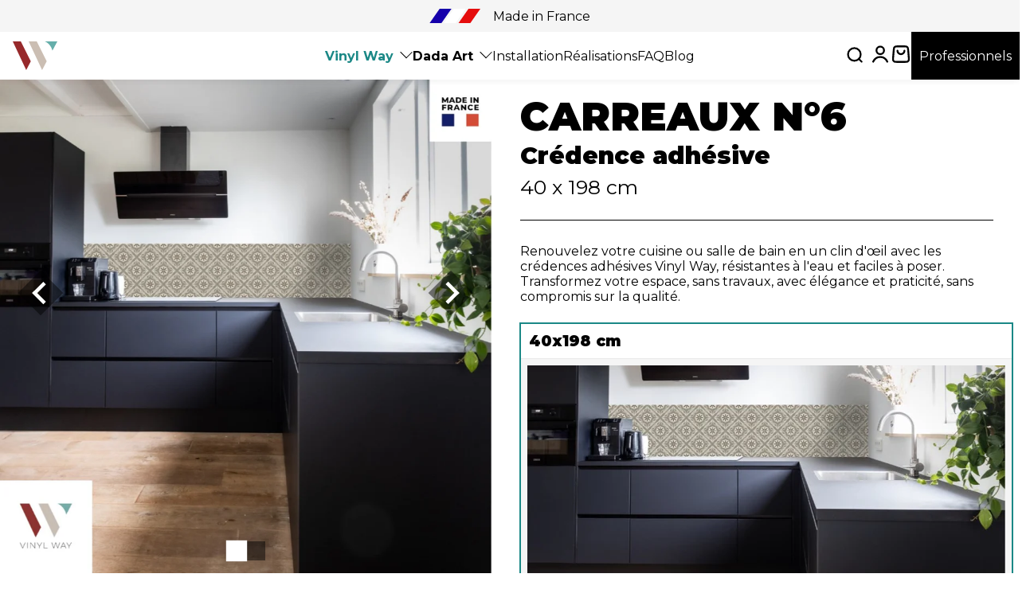

--- FILE ---
content_type: text/html; charset=utf-8
request_url: https://vinyl-way.com/products/marketplace-adhesive-backsplash-carreaux-6
body_size: 47249
content:
<!doctype html>
<html class="no-js" lang="fr">
  <head>
<script type="text/javascript" src="https://edge.personalizer.io/storefront/2.0.0/js/shopify/storefront.min.js?key=6a9x2-uxu1d1hzi1lp1u2g4uj-pcetq&shop=vinyl-wall.myshopify.com"></script>
<script>
window.LimeSpot = window.LimeSpot === undefined ? {} : LimeSpot;
LimeSpot.PageInfo = { Type: "Product", ReferenceIdentifier: "8727421256025"};

LimeSpot.StoreInfo = { Theme: "add PP 01 2025" };


LimeSpot.CartItems = [];
</script>





    <script>
    window.dataLayer = window.dataLayer || [];
</script>
    <!-- Google Tag Manager -->
<script>(function(w,d,s,l,i){w[l]=w[l]||[];w[l].push({'gtm.start':
new Date().getTime(),event:'gtm.js'});var f=d.getElementsByTagName(s)[0],
j=d.createElement(s),dl=l!='dataLayer'?'&l='+l:'';j.async=true;j.src=
'https://www.googletagmanager.com/gtm.js?id='+i+dl;f.parentNode.insertBefore(j,f);
})(window,document,'script','dataLayer','GTM-K89VR8H');</script>
<!-- End Google Tag Manager -->
    <meta charset="utf-8">
    <meta http-equiv="X-UA-Compatible" content="IE=edge">
    <meta name="viewport" content="width=device-width,initial-scale=1">
    <meta name="theme-color" content="">
    <link rel="canonical" href="https://vinyl-way.com/products/marketplace-adhesive-backsplash-carreaux-6">
    <link rel="preconnect" href="https://cdn.shopify.com" crossorigin><link rel="icon" type="image/png" href="//vinyl-way.com/cdn/shop/files/vinyl-way-500-px---logo-sans-texte.png?crop=center&height=32&v=1670326317&width=32"><!-- TrustBox script -->
<script type="text/javascript" src="//widget.trustpilot.com/bootstrap/v5/tp.widget.bootstrap.min.js" async></script>
<!-- End TrustBox script -->


    
    <link rel="preconnect" href="https://fonts.googleapis.com">
    <link rel="preconnect" href="https://fonts.gstatic.com" crossorigin>
    <link href="https://fonts.googleapis.com/css2?family=Montserrat:wght@400;700;900&display=swap" rel="stylesheet">
    <script src="https://cdn.jsdelivr.net/npm/@splidejs/splide@2.4.6/dist/js/splide.min.js"></script>
    <script src="https://ajax.googleapis.com/ajax/libs/jquery/3.6.0/jquery.min.js"></script>

    

    

    

<meta property="og:site_name" content="Vinyl Way">
<meta property="og:url" content="https://vinyl-way.com/products/marketplace-adhesive-backsplash-carreaux-6">
<meta property="og:title" content="Vinyl Way - Crédence adhésive Carreaux n°6">
<meta property="og:type" content="product">
<meta property="og:description" content="Vinyl Way - Crédence adhésive Carreaux n°6, Style Carreaux de couleur Beige . Waterproof et épais. Changez tout en quelques minutes !"><meta property="og:image" content="http://vinyl-way.com/cdn/shop/products/60825-40x198-KITCHEN-credence-mp-1.jpg?v=1709023690">
  <meta property="og:image:secure_url" content="https://vinyl-way.com/cdn/shop/products/60825-40x198-KITCHEN-credence-mp-1.jpg?v=1709023690">
  <meta property="og:image:width" content="1000">
  <meta property="og:image:height" content="1000"><meta property="og:price:amount" content="49,90">
  <meta property="og:price:currency" content="EUR"><meta name="twitter:card" content="summary_large_image">
<meta name="twitter:title" content="Vinyl Way - Crédence adhésive Carreaux n°6">
<meta name="twitter:description" content="Vinyl Way - Crédence adhésive Carreaux n°6, Style Carreaux de couleur Beige . Waterproof et épais. Changez tout en quelques minutes !">


    <script src="//vinyl-way.com/cdn/shop/t/40/assets/global.js?v=178509776822457594951738570483" defer="defer"></script>
    <script>window.performance && window.performance.mark && window.performance.mark('shopify.content_for_header.start');</script><meta name="google-site-verification" content="4uRWVaxOd1BObOELOgyKCq3xxPfajaf6oKhtAcVLQuw">
<meta name="google-site-verification" content="gBCGxDaBqE83CBSJEKBVOCKHLIGxS9f6LayUt3KZJoI">
<meta id="shopify-digital-wallet" name="shopify-digital-wallet" content="/56712200371/digital_wallets/dialog">
<meta name="shopify-checkout-api-token" content="78125be1d782a4832d3169e31082bbea">
<meta id="in-context-paypal-metadata" data-shop-id="56712200371" data-venmo-supported="false" data-environment="production" data-locale="fr_FR" data-paypal-v4="true" data-currency="EUR">
<link rel="alternate" hreflang="x-default" href="https://vinyl-way.com/products/marketplace-adhesive-backsplash-carreaux-6">
<link rel="alternate" hreflang="fr" href="https://vinyl-way.com/products/marketplace-adhesive-backsplash-carreaux-6">
<link rel="alternate" hreflang="it" href="https://vinyl-way.com/it/products/marketplace-adhesive-backsplash-carreaux-6">
<link rel="alternate" hreflang="es" href="https://vinyl-way.com/es/products/marketplace-adhesive-backsplash-carreaux-6">
<link rel="alternate" hreflang="de" href="https://vinyl-way.com/de/products/marketplace-adhesive-backsplash-carreaux-6">
<link rel="alternate" hreflang="fr-CH" href="https://vinyl-way.com/fr-ch/products/marketplace-adhesive-backsplash-carreaux-6">
<link rel="alternate" hreflang="fr-BE" href="https://vinyl-way.com/fr-be/products/marketplace-adhesive-backsplash-carreaux-6">
<link rel="alternate" hreflang="fr-LU" href="https://vinyl-way.com/fr-lu/products/marketplace-adhesive-backsplash-carreaux-6">
<link rel="alternate" hreflang="de-DE" href="https://vinyl-way.com/de-de/products/marketplace-adhesive-backsplash-carreaux-6">
<link rel="alternate" hreflang="it-IT" href="https://vinyl-way.com/it-it/products/marketplace-adhesive-backsplash-carreaux-6">
<link rel="alternate" hreflang="es-ES" href="https://vinyl-way.com/es-es/products/marketplace-adhesive-backsplash-carreaux-6">
<link rel="alternate" type="application/json+oembed" href="https://vinyl-way.com/products/marketplace-adhesive-backsplash-carreaux-6.oembed">
<script async="async" src="/checkouts/internal/preloads.js?locale=fr-FR"></script>
<script id="shopify-features" type="application/json">{"accessToken":"78125be1d782a4832d3169e31082bbea","betas":["rich-media-storefront-analytics"],"domain":"vinyl-way.com","predictiveSearch":true,"shopId":56712200371,"locale":"fr"}</script>
<script>var Shopify = Shopify || {};
Shopify.shop = "vinyl-wall.myshopify.com";
Shopify.locale = "fr";
Shopify.currency = {"active":"EUR","rate":"1.0"};
Shopify.country = "FR";
Shopify.theme = {"name":"add PP 01 2025","id":178614927705,"schema_name":"Dawn","schema_version":"7.0.1","theme_store_id":null,"role":"main"};
Shopify.theme.handle = "null";
Shopify.theme.style = {"id":null,"handle":null};
Shopify.cdnHost = "vinyl-way.com/cdn";
Shopify.routes = Shopify.routes || {};
Shopify.routes.root = "/";</script>
<script type="module">!function(o){(o.Shopify=o.Shopify||{}).modules=!0}(window);</script>
<script>!function(o){function n(){var o=[];function n(){o.push(Array.prototype.slice.apply(arguments))}return n.q=o,n}var t=o.Shopify=o.Shopify||{};t.loadFeatures=n(),t.autoloadFeatures=n()}(window);</script>
<script id="shop-js-analytics" type="application/json">{"pageType":"product"}</script>
<script defer="defer" async type="module" src="//vinyl-way.com/cdn/shopifycloud/shop-js/modules/v2/client.init-shop-cart-sync_DyYWCJny.fr.esm.js"></script>
<script defer="defer" async type="module" src="//vinyl-way.com/cdn/shopifycloud/shop-js/modules/v2/chunk.common_BDBm0ZZC.esm.js"></script>
<script type="module">
  await import("//vinyl-way.com/cdn/shopifycloud/shop-js/modules/v2/client.init-shop-cart-sync_DyYWCJny.fr.esm.js");
await import("//vinyl-way.com/cdn/shopifycloud/shop-js/modules/v2/chunk.common_BDBm0ZZC.esm.js");

  window.Shopify.SignInWithShop?.initShopCartSync?.({"fedCMEnabled":true,"windoidEnabled":true});

</script>
<script>(function() {
  var isLoaded = false;
  function asyncLoad() {
    if (isLoaded) return;
    isLoaded = true;
    var urls = ["\/\/code.tidio.co\/qeodtd9bejopsoy6c1tvju59wsiswa7o.js?shop=vinyl-wall.myshopify.com","https:\/\/seo.apps.avada.io\/avada-seo-installed.js?shop=vinyl-wall.myshopify.com","https:\/\/www.getgobot.com\/app\/connect\/shopify\/js\/-NH-bo0UtYC0BH-ZyaTk\/2ea3c16b779c99b7a54424771bc9dd460d3d782b4b4d6107f58b83fc6f165357?shop=vinyl-wall.myshopify.com","https:\/\/aiodstag.cirkleinc.com\/?shop=vinyl-wall.myshopify.com","https:\/\/plugin.brevo.com\/integrations\/api\/automation\/script?user_connection_id=6399ecc8fc13ee31e41a9a9f\u0026ma-key=434i31m1jglf42m49eo8pp69\u0026shop=vinyl-wall.myshopify.com","https:\/\/plugin.brevo.com\/integrations\/api\/sy\/cart_tracking\/script?ma-key=434i31m1jglf42m49eo8pp69\u0026user_connection_id=6399ecc8fc13ee31e41a9a9f\u0026shop=vinyl-wall.myshopify.com","https:\/\/ecommplugins-scripts.trustpilot.com\/v2.1\/js\/header.min.js?settings=eyJrZXkiOiJNcVhCSTNDdWl4Szg0UFF5IiwicyI6InNrdSJ9\u0026shop=vinyl-wall.myshopify.com","https:\/\/ecommplugins-trustboxsettings.trustpilot.com\/vinyl-wall.myshopify.com.js?settings=1671093563932\u0026shop=vinyl-wall.myshopify.com","https:\/\/edge.personalizer.io\/storefront\/2.0.0\/js\/shopify\/storefront.min.js?key=akzde-pki1mp1ti1ez1xpl2bqv4uae-elr8x\u0026shop=vinyl-wall.myshopify.com","https:\/\/edge.personalizer.io\/storefront\/2.0.0\/js\/shopify\/storefront.min.js?key=6a9x2-uxu1d1hzi1lp1u2g4uj-pcetq\u0026shop=vinyl-wall.myshopify.com"];
    for (var i = 0; i < urls.length; i++) {
      var s = document.createElement('script');
      s.type = 'text/javascript';
      s.async = true;
      s.src = urls[i];
      var x = document.getElementsByTagName('script')[0];
      x.parentNode.insertBefore(s, x);
    }
  };
  if(window.attachEvent) {
    window.attachEvent('onload', asyncLoad);
  } else {
    window.addEventListener('load', asyncLoad, false);
  }
})();</script>
<script id="__st">var __st={"a":56712200371,"offset":3600,"reqid":"69acd73b-ee8b-4f69-8ee2-e9eb75398fd3-1768881456","pageurl":"vinyl-way.com\/products\/marketplace-adhesive-backsplash-carreaux-6","u":"2096661da94f","p":"product","rtyp":"product","rid":8727421256025};</script>
<script>window.ShopifyPaypalV4VisibilityTracking = true;</script>
<script id="captcha-bootstrap">!function(){'use strict';const t='contact',e='account',n='new_comment',o=[[t,t],['blogs',n],['comments',n],[t,'customer']],c=[[e,'customer_login'],[e,'guest_login'],[e,'recover_customer_password'],[e,'create_customer']],r=t=>t.map((([t,e])=>`form[action*='/${t}']:not([data-nocaptcha='true']) input[name='form_type'][value='${e}']`)).join(','),a=t=>()=>t?[...document.querySelectorAll(t)].map((t=>t.form)):[];function s(){const t=[...o],e=r(t);return a(e)}const i='password',u='form_key',d=['recaptcha-v3-token','g-recaptcha-response','h-captcha-response',i],f=()=>{try{return window.sessionStorage}catch{return}},m='__shopify_v',_=t=>t.elements[u];function p(t,e,n=!1){try{const o=window.sessionStorage,c=JSON.parse(o.getItem(e)),{data:r}=function(t){const{data:e,action:n}=t;return t[m]||n?{data:e,action:n}:{data:t,action:n}}(c);for(const[e,n]of Object.entries(r))t.elements[e]&&(t.elements[e].value=n);n&&o.removeItem(e)}catch(o){console.error('form repopulation failed',{error:o})}}const l='form_type',E='cptcha';function T(t){t.dataset[E]=!0}const w=window,h=w.document,L='Shopify',v='ce_forms',y='captcha';let A=!1;((t,e)=>{const n=(g='f06e6c50-85a8-45c8-87d0-21a2b65856fe',I='https://cdn.shopify.com/shopifycloud/storefront-forms-hcaptcha/ce_storefront_forms_captcha_hcaptcha.v1.5.2.iife.js',D={infoText:'Protégé par hCaptcha',privacyText:'Confidentialité',termsText:'Conditions'},(t,e,n)=>{const o=w[L][v],c=o.bindForm;if(c)return c(t,g,e,D).then(n);var r;o.q.push([[t,g,e,D],n]),r=I,A||(h.body.append(Object.assign(h.createElement('script'),{id:'captcha-provider',async:!0,src:r})),A=!0)});var g,I,D;w[L]=w[L]||{},w[L][v]=w[L][v]||{},w[L][v].q=[],w[L][y]=w[L][y]||{},w[L][y].protect=function(t,e){n(t,void 0,e),T(t)},Object.freeze(w[L][y]),function(t,e,n,w,h,L){const[v,y,A,g]=function(t,e,n){const i=e?o:[],u=t?c:[],d=[...i,...u],f=r(d),m=r(i),_=r(d.filter((([t,e])=>n.includes(e))));return[a(f),a(m),a(_),s()]}(w,h,L),I=t=>{const e=t.target;return e instanceof HTMLFormElement?e:e&&e.form},D=t=>v().includes(t);t.addEventListener('submit',(t=>{const e=I(t);if(!e)return;const n=D(e)&&!e.dataset.hcaptchaBound&&!e.dataset.recaptchaBound,o=_(e),c=g().includes(e)&&(!o||!o.value);(n||c)&&t.preventDefault(),c&&!n&&(function(t){try{if(!f())return;!function(t){const e=f();if(!e)return;const n=_(t);if(!n)return;const o=n.value;o&&e.removeItem(o)}(t);const e=Array.from(Array(32),(()=>Math.random().toString(36)[2])).join('');!function(t,e){_(t)||t.append(Object.assign(document.createElement('input'),{type:'hidden',name:u})),t.elements[u].value=e}(t,e),function(t,e){const n=f();if(!n)return;const o=[...t.querySelectorAll(`input[type='${i}']`)].map((({name:t})=>t)),c=[...d,...o],r={};for(const[a,s]of new FormData(t).entries())c.includes(a)||(r[a]=s);n.setItem(e,JSON.stringify({[m]:1,action:t.action,data:r}))}(t,e)}catch(e){console.error('failed to persist form',e)}}(e),e.submit())}));const S=(t,e)=>{t&&!t.dataset[E]&&(n(t,e.some((e=>e===t))),T(t))};for(const o of['focusin','change'])t.addEventListener(o,(t=>{const e=I(t);D(e)&&S(e,y())}));const B=e.get('form_key'),M=e.get(l),P=B&&M;t.addEventListener('DOMContentLoaded',(()=>{const t=y();if(P)for(const e of t)e.elements[l].value===M&&p(e,B);[...new Set([...A(),...v().filter((t=>'true'===t.dataset.shopifyCaptcha))])].forEach((e=>S(e,t)))}))}(h,new URLSearchParams(w.location.search),n,t,e,['guest_login'])})(!1,!0)}();</script>
<script integrity="sha256-4kQ18oKyAcykRKYeNunJcIwy7WH5gtpwJnB7kiuLZ1E=" data-source-attribution="shopify.loadfeatures" defer="defer" src="//vinyl-way.com/cdn/shopifycloud/storefront/assets/storefront/load_feature-a0a9edcb.js" crossorigin="anonymous"></script>
<script data-source-attribution="shopify.dynamic_checkout.dynamic.init">var Shopify=Shopify||{};Shopify.PaymentButton=Shopify.PaymentButton||{isStorefrontPortableWallets:!0,init:function(){window.Shopify.PaymentButton.init=function(){};var t=document.createElement("script");t.src="https://vinyl-way.com/cdn/shopifycloud/portable-wallets/latest/portable-wallets.fr.js",t.type="module",document.head.appendChild(t)}};
</script>
<script data-source-attribution="shopify.dynamic_checkout.buyer_consent">
  function portableWalletsHideBuyerConsent(e){var t=document.getElementById("shopify-buyer-consent"),n=document.getElementById("shopify-subscription-policy-button");t&&n&&(t.classList.add("hidden"),t.setAttribute("aria-hidden","true"),n.removeEventListener("click",e))}function portableWalletsShowBuyerConsent(e){var t=document.getElementById("shopify-buyer-consent"),n=document.getElementById("shopify-subscription-policy-button");t&&n&&(t.classList.remove("hidden"),t.removeAttribute("aria-hidden"),n.addEventListener("click",e))}window.Shopify?.PaymentButton&&(window.Shopify.PaymentButton.hideBuyerConsent=portableWalletsHideBuyerConsent,window.Shopify.PaymentButton.showBuyerConsent=portableWalletsShowBuyerConsent);
</script>
<script data-source-attribution="shopify.dynamic_checkout.cart.bootstrap">document.addEventListener("DOMContentLoaded",(function(){function t(){return document.querySelector("shopify-accelerated-checkout-cart, shopify-accelerated-checkout")}if(t())Shopify.PaymentButton.init();else{new MutationObserver((function(e,n){t()&&(Shopify.PaymentButton.init(),n.disconnect())})).observe(document.body,{childList:!0,subtree:!0})}}));
</script>
<link id="shopify-accelerated-checkout-styles" rel="stylesheet" media="screen" href="https://vinyl-way.com/cdn/shopifycloud/portable-wallets/latest/accelerated-checkout-backwards-compat.css" crossorigin="anonymous">
<style id="shopify-accelerated-checkout-cart">
        #shopify-buyer-consent {
  margin-top: 1em;
  display: inline-block;
  width: 100%;
}

#shopify-buyer-consent.hidden {
  display: none;
}

#shopify-subscription-policy-button {
  background: none;
  border: none;
  padding: 0;
  text-decoration: underline;
  font-size: inherit;
  cursor: pointer;
}

#shopify-subscription-policy-button::before {
  box-shadow: none;
}

      </style>

<script>window.performance && window.performance.mark && window.performance.mark('shopify.content_for_header.end');</script>


    <link href="//vinyl-way.com/cdn/shop/t/40/assets/base.css?v=70932943687243048031738570483" rel="stylesheet" type="text/css" media="all" />
<link rel="preload" as="font" href="//vinyl-way.com/cdn/fonts/montserrat/montserrat_n4.81949fa0ac9fd2021e16436151e8eaa539321637.woff2" type="font/woff2" crossorigin><link rel="preload" as="font" href="//vinyl-way.com/cdn/fonts/montserrat/montserrat_n9.680ded1be351aa3bf3b3650ac5f6df485af8a07c.woff2" type="font/woff2" crossorigin><link rel="stylesheet" href="//vinyl-way.com/cdn/shop/t/40/assets/component-predictive-search.css?v=83512081251802922551738570483" media="print" onload="this.media='all'"><script>document.documentElement.className = document.documentElement.className.replace('no-js', 'js');
    if (Shopify.designMode) {
      document.documentElement.classList.add('shopify-design-mode');
    }
    </script>
  
    <!-- BEGIN app block: shopify://apps/transcy/blocks/switcher_embed_block/bce4f1c0-c18c-43b0-b0b2-a1aefaa44573 --><!-- BEGIN app snippet: fa_translate_core --><script>
    (function () {
        console.log("transcy ignore convert TC value",typeof transcy_ignoreConvertPrice != "undefined");
        
        function addMoneyTag(mutations, observer) {
            let currencyCookie = getCookieCore("transcy_currency");
            
            let shopifyCurrencyRegex = buildXPathQuery(
                window.ShopifyTC.shopifyCurrency.price_currency
            );
            let currencyRegex = buildCurrencyRegex(window.ShopifyTC.shopifyCurrency.price_currency)
            let tempTranscy = document.evaluate(shopifyCurrencyRegex, document, null, XPathResult.ORDERED_NODE_SNAPSHOT_TYPE, null);
            for (let iTranscy = 0; iTranscy < tempTranscy.snapshotLength; iTranscy++) {
                let elTranscy = tempTranscy.snapshotItem(iTranscy);
                if (elTranscy.innerHTML &&
                !elTranscy.classList.contains('transcy-money') && (typeof transcy_ignoreConvertPrice == "undefined" ||
                !transcy_ignoreConvertPrice?.some(className => elTranscy.classList?.contains(className))) && elTranscy?.childNodes?.length == 1) {
                    if (!window.ShopifyTC?.shopifyCurrency?.price_currency || currencyCookie == window.ShopifyTC?.currency?.active || !currencyCookie) {
                        addClassIfNotExists(elTranscy, 'notranslate');
                        continue;
                    }

                    elTranscy.classList.add('transcy-money');
                    let innerHTML = replaceMatches(elTranscy?.textContent, currencyRegex);
                    elTranscy.innerHTML = innerHTML;
                    if (!innerHTML.includes("tc-money")) {
                        addClassIfNotExists(elTranscy, 'notranslate');
                    }
                } 
                if (elTranscy.classList.contains('transcy-money') && !elTranscy?.innerHTML?.includes("tc-money")) {
                    addClassIfNotExists(elTranscy, 'notranslate');
                }
            }
        }
    
        function logChangesTranscy(mutations, observer) {
            const xpathQuery = `
                //*[text()[contains(.,"•tc")]] |
                //*[text()[contains(.,"tc")]] |
                //*[text()[contains(.,"transcy")]] |
                //textarea[@placeholder[contains(.,"transcy")]] |
                //textarea[@placeholder[contains(.,"tc")]] |
                //select[@placeholder[contains(.,"transcy")]] |
                //select[@placeholder[contains(.,"tc")]] |
                //input[@placeholder[contains(.,"tc")]] |
                //input[@value[contains(.,"tc")]] |
                //input[@value[contains(.,"transcy")]] |
                //*[text()[contains(.,"TC")]] |
                //textarea[@placeholder[contains(.,"TC")]] |
                //select[@placeholder[contains(.,"TC")]] |
                //input[@placeholder[contains(.,"TC")]] |
                //input[@value[contains(.,"TC")]]
            `;
            let tempTranscy = document.evaluate(xpathQuery, document, null, XPathResult.ORDERED_NODE_SNAPSHOT_TYPE, null);
            for (let iTranscy = 0; iTranscy < tempTranscy.snapshotLength; iTranscy++) {
                let elTranscy = tempTranscy.snapshotItem(iTranscy);
                let innerHtmlTranscy = elTranscy?.innerHTML ? elTranscy.innerHTML : "";
                if (innerHtmlTranscy && !["SCRIPT", "LINK", "STYLE"].includes(elTranscy.nodeName)) {
                    const textToReplace = [
                        '&lt;•tc&gt;', '&lt;/•tc&gt;', '&lt;tc&gt;', '&lt;/tc&gt;',
                        '&lt;transcy&gt;', '&lt;/transcy&gt;', '&amp;lt;tc&amp;gt;',
                        '&amp;lt;/tc&amp;gt;', '&lt;TRANSCY&gt;', '&lt;/TRANSCY&gt;',
                        '&lt;TC&gt;', '&lt;/TC&gt;'
                    ];
                    let containsTag = textToReplace.some(tag => innerHtmlTranscy.includes(tag));
                    if (containsTag) {
                        textToReplace.forEach(tag => {
                            innerHtmlTranscy = innerHtmlTranscy.replaceAll(tag, '');
                        });
                        elTranscy.innerHTML = innerHtmlTranscy;
                        elTranscy.setAttribute('translate', 'no');
                    }
    
                    const tagsToReplace = ['<•tc>', '</•tc>', '<tc>', '</tc>', '<transcy>', '</transcy>', '<TC>', '</TC>', '<TRANSCY>', '</TRANSCY>'];
                    if (tagsToReplace.some(tag => innerHtmlTranscy.includes(tag))) {
                        innerHtmlTranscy = innerHtmlTranscy.replace(/<(|\/)transcy>|<(|\/)tc>|<(|\/)•tc>/gi, "");
                        elTranscy.innerHTML = innerHtmlTranscy;
                        elTranscy.setAttribute('translate', 'no');
                    }
                }
                if (["INPUT"].includes(elTranscy.nodeName)) {
                    let valueInputTranscy = elTranscy.value.replaceAll("&lt;tc&gt;", "").replaceAll("&lt;/tc&gt;", "").replace(/<(|\/)transcy>|<(|\/)tc>/gi, "");
                    elTranscy.value = valueInputTranscy
                }
    
                if (["INPUT", "SELECT", "TEXTAREA"].includes(elTranscy.nodeName)) {
                    elTranscy.placeholder = elTranscy.placeholder.replaceAll("&lt;tc&gt;", "").replaceAll("&lt;/tc&gt;", "").replace(/<(|\/)transcy>|<(|\/)tc>/gi, "");
                }
            }
            addMoneyTag(mutations, observer)
        }
        const observerOptionsTranscy = {
            subtree: true,
            childList: true
        };
        const observerTranscy = new MutationObserver(logChangesTranscy);
        observerTranscy.observe(document.documentElement, observerOptionsTranscy);
    })();

    const addClassIfNotExists = (element, className) => {
        if (!element.classList.contains(className)) {
            element.classList.add(className);
        }
    };
    
    const replaceMatches = (content, currencyRegex) => {
        let arrCurrencies = content.match(currencyRegex);
    
        if (arrCurrencies?.length && content === arrCurrencies[0]) {
            return content;
        }
        return (
            arrCurrencies?.reduce((string, oldVal, index) => {
                const hasSpaceBefore = string.match(new RegExp(`\\s${oldVal}`));
                const hasSpaceAfter = string.match(new RegExp(`${oldVal}\\s`));
                let eleCurrencyConvert = `<tc-money translate="no">${arrCurrencies[index]}</tc-money>`;
                if (hasSpaceBefore) eleCurrencyConvert = ` ${eleCurrencyConvert}`;
                if (hasSpaceAfter) eleCurrencyConvert = `${eleCurrencyConvert} `;
                if (string.includes("tc-money")) {
                    return string;
                }
                return string?.replaceAll(oldVal, eleCurrencyConvert);
            }, content) || content
        );
        return result;
    };
    
    const unwrapCurrencySpan = (text) => {
        return text.replace(/<span[^>]*>(.*?)<\/span>/gi, "$1");
    };

    const getSymbolsAndCodes = (text)=>{
        let numberPattern = "\\d+(?:[.,]\\d+)*(?:[.,]\\d+)?(?:\\s?\\d+)?"; // Chỉ tối đa 1 khoảng trắng
        let textWithoutCurrencySpan = unwrapCurrencySpan(text);
        let symbolsAndCodes = textWithoutCurrencySpan
            .trim()
            .replace(new RegExp(numberPattern, "g"), "")
            .split(/\s+/) // Loại bỏ khoảng trắng dư thừa
            .filter((el) => el);

        if (!Array.isArray(symbolsAndCodes) || symbolsAndCodes.length === 0) {
            throw new Error("symbolsAndCodes must be a non-empty array.");
        }

        return symbolsAndCodes;
    }
    
    const buildCurrencyRegex = (text) => {
       let symbolsAndCodes = getSymbolsAndCodes(text)
       let patterns = createCurrencyRegex(symbolsAndCodes)

       return new RegExp(`(${patterns.join("|")})`, "g");
    };

    const createCurrencyRegex = (symbolsAndCodes)=>{
        const escape = (str) => str.replace(/[-/\\^$*+?.()|[\]{}]/g, "\\$&");
        const [s1, s2] = [escape(symbolsAndCodes[0]), escape(symbolsAndCodes[1] || "")];
        const space = "\\s?";
        const numberPattern = "\\d+(?:[.,]\\d+)*(?:[.,]\\d+)?(?:\\s?\\d+)?"; 
        const patterns = [];
        if (s1 && s2) {
            patterns.push(
                `${s1}${space}${numberPattern}${space}${s2}`,
                `${s2}${space}${numberPattern}${space}${s1}`,
                `${s2}${space}${s1}${space}${numberPattern}`,
                `${s1}${space}${s2}${space}${numberPattern}`
            );
        }
        if (s1) {
            patterns.push(`${s1}${space}${numberPattern}`);
            patterns.push(`${numberPattern}${space}${s1}`);
        }

        if (s2) {
            patterns.push(`${s2}${space}${numberPattern}`);
            patterns.push(`${numberPattern}${space}${s2}`);
        }
        return patterns;
    }
    
    const getCookieCore = function (name) {
        var nameEQ = name + "=";
        var ca = document.cookie.split(';');
        for (var i = 0; i < ca.length; i++) {
            var c = ca[i];
            while (c.charAt(0) == ' ') c = c.substring(1, c.length);
            if (c.indexOf(nameEQ) == 0) return c.substring(nameEQ.length, c.length);
        }
        return null;
    };
    
    const buildXPathQuery = (text) => {
        let numberPattern = "\\d+(?:[.,]\\d+)*"; // Bỏ `matches()`
        let symbolAndCodes = text.replace(/<span[^>]*>(.*?)<\/span>/gi, "$1")
            .trim()
            .replace(new RegExp(numberPattern, "g"), "")
            .split(" ")
            ?.filter((el) => el);
    
        if (!symbolAndCodes || !Array.isArray(symbolAndCodes) || symbolAndCodes.length === 0) {
            throw new Error("symbolAndCodes must be a non-empty array.");
        }
    
        // Escape ký tự đặc biệt trong XPath
        const escapeXPath = (str) => str.replace(/(["'])/g, "\\$1");
    
        // Danh sách thẻ HTML cần tìm
        const allowedTags = ["div", "span", "p", "strong", "b", "h1", "h2", "h3", "h4", "h5", "h6", "td", "li", "font", "dd", 'a', 'font', 's'];
    
        // Tạo điều kiện contains() cho từng symbol hoặc code
        const conditions = symbolAndCodes
            .map((symbol) =>
                `(contains(text(), "${escapeXPath(symbol)}") and (contains(text(), "0") or contains(text(), "1") or contains(text(), "2") or contains(text(), "3") or contains(text(), "4") or contains(text(), "5") or contains(text(), "6") or contains(text(), "7") or contains(text(), "8") or contains(text(), "9")) )`
            )
            .join(" or ");
    
        // Tạo XPath Query (Chỉ tìm trong các thẻ HTML, không tìm trong input)
        const xpathQuery = allowedTags
            .map((tag) => `//${tag}[${conditions}]`)
            .join(" | ");
    
        return xpathQuery;
    };
    
    window.ShopifyTC = {};
    ShopifyTC.shop = "vinyl-way.com";
    ShopifyTC.locale = "fr";
    ShopifyTC.currency = {"active":"EUR", "rate":""};
    ShopifyTC.country = "FR";
    ShopifyTC.designMode = false;
    ShopifyTC.theme = {};
    ShopifyTC.cdnHost = "";
    ShopifyTC.routes = {};
    ShopifyTC.routes.root = "/";
    ShopifyTC.store_id = 56712200371;
    ShopifyTC.page_type = "product";
    ShopifyTC.resource_id = "";
    ShopifyTC.resource_description = "";
    ShopifyTC.market_id = 1251836127;
    switch (ShopifyTC.page_type) {
        case "product":
            ShopifyTC.resource_id = 8727421256025;
            ShopifyTC.resource_description = "\u003cp\u003eVinyl Way - Crédence adhésive Carreaux n°6\u003c\/p\u003e"
            break;
        case "article":
            ShopifyTC.resource_id = null;
            ShopifyTC.resource_description = null
            break;
        case "blog":
            ShopifyTC.resource_id = null;
            break;
        case "collection":
            ShopifyTC.resource_id = null;
            ShopifyTC.resource_description = null
            break;
        case "policy":
            ShopifyTC.resource_id = null;
            ShopifyTC.resource_description = null
            break;
        case "page":
            ShopifyTC.resource_id = null;
            ShopifyTC.resource_description = null
            break;
        default:
            break;
    }

    window.ShopifyTC.shopifyCurrency={
        "price": `0,01`,
        "price_currency": `0,01 €`,
        "currency": `EUR`
    }


    if(typeof(transcy_appEmbed) == 'undefined'){
        transcy_switcherVersion = "1717496383";
        transcy_productMediaVersion = "";
        transcy_collectionMediaVersion = "";
        transcy_otherMediaVersion = "";
        transcy_productId = "8727421256025";
        transcy_shopName = "Vinyl Way";
        transcy_currenciesPaymentPublish = [];
        transcy_curencyDefault = "EUR";transcy_currenciesPaymentPublish.push("EUR");
        transcy_shopifyLocales = [{"shop_locale":{"locale":"fr","enabled":true,"primary":true,"published":true}},{"shop_locale":{"locale":"it","enabled":true,"primary":false,"published":true}},{"shop_locale":{"locale":"es","enabled":true,"primary":false,"published":true}},{"shop_locale":{"locale":"de","enabled":true,"primary":false,"published":true}}];
        transcy_moneyFormat = "{{amount_with_comma_separator}} €";

        function domLoadedTranscy () {
            let cdnScriptTC = typeof(transcy_cdn) != 'undefined' ? (transcy_cdn+'/transcy.js') : "https://cdn.shopify.com/extensions/019bbfa6-be8b-7e64-b8d4-927a6591272a/transcy-294/assets/transcy.js";
            let cdnLinkTC = typeof(transcy_cdn) != 'undefined' ? (transcy_cdn+'/transcy.css') :  "https://cdn.shopify.com/extensions/019bbfa6-be8b-7e64-b8d4-927a6591272a/transcy-294/assets/transcy.css";
            let scriptTC = document.createElement('script');
            scriptTC.type = 'text/javascript';
            scriptTC.defer = true;
            scriptTC.src = cdnScriptTC;
            scriptTC.id = "transcy-script";
            document.head.appendChild(scriptTC);

            let linkTC = document.createElement('link');
            linkTC.rel = 'stylesheet'; 
            linkTC.type = 'text/css';
            linkTC.href = cdnLinkTC;
            linkTC.id = "transcy-style";
            document.head.appendChild(linkTC); 
        }


        if (document.readyState === 'interactive' || document.readyState === 'complete') {
            domLoadedTranscy();
        } else {
            document.addEventListener("DOMContentLoaded", function () {
                domLoadedTranscy();
            });
        }
    }
</script>
<!-- END app snippet -->


<!-- END app block --><!-- BEGIN app block: shopify://apps/consentik-cookie/blocks/omega-cookies-notification/13cba824-a338-452e-9b8e-c83046a79f21 --><script type="text/javascript" src="https://cdn.shopify.com/extensions/019bc607-8383-7b61-9618-f914d3f94be7/consentik-ex-202601161558/assets/jQueryOT.min.js" defer></script>

<script>
    window.otCKAppData = {};
    var otCKRequestDataInfo = {};
    var otCKRootLink = '';
    var otCKSettings = {};
    window.OCBCookies = []
    window.OCBCategories = []
    window['otkConsent'] = window['otkConsent'] || {};
    window.otJQuerySource = "https://cdn.shopify.com/extensions/019bc607-8383-7b61-9618-f914d3f94be7/consentik-ex-202601161558/assets/jQueryOT.min.js"
</script>



    <script>
        console.log('UN ACTIVE CROSS', )
        function __remvoveCookie(name) {
            document.cookie = name + '=; expires=Thu, 01 Jan 1970 00:00:00 UTC; path=/;';
        }

        __remvoveCookie('__cross_accepted');
    </script>





    <script>
        let otCKEnableDebugger = 0;
    </script>




    <script>
        window.cstCookiesData = {"rootLink":"https://apps.consentik.com/consentik","cookies":[],"category":[{"id":13208,"category_status":true,"category_name":"Necessary","category_description":"This website is using cookies to analyze our traffic, personalize content and/or ads, to provide video content. We also share information about your use of our site with our analytics and advertising partners who may combine it with other information that you’ve provided to them or that they’ve collected from your use of their services.","is_necessary":true,"name_consent":"necessary"},{"id":13209,"category_status":true,"category_name":"Preferences","category_description":"Preference cookies enable a website to remember information that changes the way the website behaves or looks, like your preferred language or the region that you are in.","is_necessary":false,"name_consent":"preferences"},{"id":13210,"category_status":true,"category_name":"Marketing","category_description":"Marketing cookies are used to track visitors across websites. The intention is to display ads that are relevant and engaging for the individual user and thereby more valuable for publishers and third-party advertisers.","is_necessary":false,"name_consent":"marketing"},{"id":13211,"category_status":true,"category_name":"Statistics","category_description":"Statistic cookies help website owners to understand how visitors interact with websites by collecting and reporting information anonymously.","is_necessary":false,"name_consent":"analytics"}]};
    </script>



    <script>
        window.cstMultipleLanguages = {"rootLink":"https://apps.consentik.com/consentik","config":{},"cookieInformation":[{"trigger":"Cookies detail","name":"Name","provider":"Provider","domain":"Domain","path":"Path","type":"Type","retention":"Retention","purpose":"Purpose","language":"en"}],"bannerText":[],"cookies":[],"categories":[],"privacyPopup":[]};
    </script>





    <script>
        window.otCKAppData = {"terms":["cookie_banner","customize_appearance","custom_text_and_color","built_in_themes","custom_banner_width","show_cookie_icon","show_dismiss_btn","google_policy","customer_privacy","show_close_icon","quick_cookie_selector","show_preference_btn","display_restriction"],"settings":{"id":27275,"shop":"vinyl-wall.myshopify.com","shop_id":"56712200371","message":"Vinyl Way utilise des cookies pour vous garantir la meilleure expérience sur notre site.","submit_text":"Autoriser","info_text":"Politique de confidentialité","text_size":13,"dismiss_text":"Rejeter","prefrences_text":"En savoir plus","preferences_title":null,"accept_selected_text":"Allow selection","accept_all_text":"Allow all cookies","title_popup":"This website uses cookies","mess_popup":"This website is using cookies to analyze our traffic, personalize content and/or ads, to provide video content. We also share information about your use of our site with our analytics and advertising partners who may combine it with other information that you’ve provided to them or that they’ve collected from your use of their services.","title":null,"google_privacy_text":"Google's Privacy Policy","impressum_title":"Legal Disclosure (Imprint)","permission":"0","show_icon":"1","app_enable":"1","privacy_link":"https://vinyl-way.com/policies/privacy-policy","popup_layout":2,"fullwidth_position":2,"corner_position":2,"center_position":1,"show_homepage":"0","show_all":"1","show_all_eu":"1","eu_countries":"[]","cache_time":60,"popup_bgcolor":"#000000","popup_textcolor":"#ffffff","more_textcolor":"#ffffff","submit_bgcolor":"#ffffff","submit_textcolor":"#000000","custom_css":null,"show_dismiss":"1","show_dismiss_popup":"0","show_prefrences":"0","color_text_popup":"#FFFFFF","dismiss_textcolor":"#ffffff","dismiss_bgcolor":"#000000","close_dismis":"0","prefrences_bgcolor":"#000000","prefrences_textcolor":"#ffffff","accept_selected_text_color":"#02909c","accept_selected_bgcolor":"#e4f3f7","accept_all_text_color":"#ffffff","accept_all_bgcolor":"#02909c","show_cookies":"1","title_color_popup":"#000000","bgcolor_popup":"#ffffff","show_specific_region":["AT","BE","BG","HR","CY","CZ","DK","EE","FI","FR","DE","GR","HU","IE","IT","LV","LT","LU","MT","NL","PL","PT","RO","SK","SI","ES","SE","GB","US-CA"],"style_request_page":"{\"info_bgcolor\":\"#ffffff\",\"show_bgcolor\":\"#2f87e4\",\"edit_bgcolor\":\"#ca2f2f\",\"delete_bgcolor\":\"#770e0e\",\"delete_textcolor\":\"#ffffff\",\"edit_textcolor\":\"#ffffff\",\"show_textcolor\":\"#ffffff\",\"info_textcolor\":\"#000000\",\"info_text_size\":\"13\"}","banner_position":"full","side_position":"left","show_cookies_btn":"0","upgrade_date":null,"theme_name":null,"unit_space":"%","popup_width":100,"position_top":0,"position_left":0,"position_right":0,"position_bottom":0,"enable_debugger":"0","regulation_template":null,"is_updated_cookies":"0","script_tagid":null,"google_privacy_link":"https://business.safety.google/privacy/","enable_google_privacy":"0","enable_impressum":"0","impressum_link":"","decline_behavior":"hide_banner_temporarily","leave_site_url":null,"language_template":"en","text_align":"center","icon_size":25,"plan_name":"Basic"},"unpublicCookies":[],"rootLink":"https://apps.consentik.com/consentik","shopId":"56712200371","privacyPopup":{},"advancedSetting":{"admin_mode":false,"setup_mode":false,"reopen_conf":{"displayAs":"icon","btnText":"Manage cookie","position":"bottom-right","horizontalMargin":10,"verticalMargin":10,"btnColor":"#FFFFFF","btnBg":"#EA9F30","footerLinkEnable":false,"behavior":"banner"},"preferences_opts":{"show_table":false,"show_count":false,"type":"necessary","consent":["necessary"]}},"type":"BASIC","planId":37,"fromPlus":false,"fromAdvanced":false,"fromPremium":false,"isUnlimited":false,"isFree":true,"isPaid":false};
        window.cstUseLiquid = window.otCKAppData.uId >= window.otCKAppData.lowestId;
        if (typeof otCKAppData === 'object') {
            otCKRootLink = otCKAppData.rootLink;
            otCKSettings = otCKAppData.settings;
        }
        if (window.cstCookiesData != undefined) {
            window.otCKAppData.cookies = window.cstCookiesData.cookies
            window.otCKAppData.category = window.cstCookiesData.category
        }
        window.otCKRequestDataInfo = window.otCKRequestDataInfo ? window.otCKRequestDataInfo : {};
    </script>



<!-- BEGIN app snippet: consent-mode --><script>    const cstConsentMode = window.otCKAppData?.consentMode;    if (!!cstConsentMode && cstConsentMode?.enable_gcm) {        console.log('GCM LIQUID CALLING...');        window['otkConsent'] = cstConsentMode;        _cst_gcm_initialize(cstConsentMode)    }    function _cst_gcm_initialize(consentMode) {        console.log('GCM INITIALIZED...');        const canAuto = !consentMode?.have_gtm && !consentMode?.keep_gtm_setup;        const trackingIds = consentMode.gtm?.split(',');        if (!window.cstUseLiquid || !canAuto) return;        console.log('GCM WORKING...');        /**         *         * @type {string[]}         */        const regions = window.otCKAppData.consentModeRegions;        const isShowAll = window.otCKAppData?.settings?.show_all === '1';        const userRegion = isShowAll ? {} : {region: regions};        window.cstUserRegion = userRegion;        window.otCookiesGCM = {            url_passthrough: false,            ads_data_redaction: false,            config: Object.assign({                //Marketing                ad_user_data: !consentMode.ad_user_data ? "granted" : "denied",                ad_personalization: !consentMode.ad_personalization ? "granted" : "denied",                ad_storage: !consentMode.ad_storage ? "granted" : "denied",                // analytics                analytics_storage: !consentMode.analytics_storage ? "granted" : "denied",                // preferences                functionality_storage: !consentMode.functionality_storage ? "granted" : "denied",                personalization_storage: !consentMode.personalization_storage ? "granted" : "denied",                security_storage: !consentMode.security_storage ? "granted" : "denied",                cst_default: 'granted',                wait_for_update: 500            }, userRegion),        };        const rulesScript = document.createElement('script');        rulesScript.src = "https://cdn.shopify.com/extensions/019bc607-8383-7b61-9618-f914d3f94be7/consentik-ex-202601161558/assets/core.js";        const firstChild = document.head.firstChild;        document.head.insertBefore(rulesScript, firstChild);        if (trackingIds?.length > 0 && canAuto) {            console.log('GCM TAG INITIALIZED...', trackingIds);            for (const key of trackingIds) {                const ID = key.trim();                if (ID.startsWith('GTM')) {                    const GTM = document.createElement('script');                    GTM.innerHTML = `(function(w,d,s,l,i){w[l]=w[l]||[];w[l].push({'gtm.start':new Date().getTime(),event:'gtm.js'});var f=d.getElementsByTagName(s)[0],j=d.createElement(s),dl=l!='dataLayer'?'&l='+l:'';j.async=true;j.src='https://www.googletagmanager.com/gtm.js?id='+i+dl;f.parentNode.insertBefore(j,f);})(window,document,'script','dataLayer','${ID}');`                    document.head.append(GTM);                } else if (ID.startsWith('G')) {                    const gtagScript = document.createElement('script');                    gtagScript.async = true;                    gtagScript.src = `https://www.googletagmanager.com/gtag/js?id=${ID}`;                    document.head.append(gtagScript);                    const gtagContent = document.createElement('script');                    gtagContent.innerHTML = `window.dataLayer = window.dataLayer || [];function gtag(){dataLayer.push(arguments);}gtag('js', new Date());gtag('config', '${ID}');`                    document.head.append(gtagContent);                } else if (ID.startsWith('ca-pub')) {                    const tag = document.createElement("script");                    tag.src = `https://pagead2.googlesyndication.com/pagead/js/adsbygoogle.js?client=${ID}`;                    tag.async = true;                    document.head.append(tag);                } else if (ID.startsWith('AW-')) {                    const tag = document.createElement("script");                    tag.src = `https://www.googletagmanager.com/gtag/destination?id=${ID}`;                    tag.async = true;                    document.head.append(tag);                }            }        }    }</script><!-- END app snippet -->
<!-- BEGIN app snippet: UET --><script>    const cstAdvanced = window.otCKAppData?.advancedSetting;    const cstUetEnabled = cstAdvanced?.enable_uet === '1';    const cstMicrosoftConsent = cstAdvanced?.microsoft_consent;    if (cstUetEnabled && window.cstUseLiquid && !!cstMicrosoftConsent) {        if (cstMicrosoftConsent.hasUET && !!cstMicrosoftConsent.uetId) {            !function (e, a, n, t, o) {                var c, r, d;                e[o] = e[o] || [], c = function () {                    var a = {ti: Number(cstMicrosoftConsent.uetId), enableAutoSpaTracking: !0};                    a.q = e[o], e[o] = new UET(a), e[o].push("pageLoad")                }, (r = a.createElement(n)).src = "//bat.bing.com/bat.js", r.async = 1, r.onload = r.onreadystatechange = function () {                    var e = this.readyState;                    e && "loaded" !== e && "complete" !== e || (c(), r.onload = r.onreadystatechange = null)                }, (d = a.getElementsByTagName(n)[0]).parentNode.insertBefore(r, d)            }(window, document, "script", 0, "uetq");            console.log('UET INITIAL SETTING...');        }        if (cstMicrosoftConsent.hasClarity && !!cstMicrosoftConsent.clarityId) {            (function (c, l, a, r, i, t, y) {                c[a] = c[a] || function () {                    (c[a].q = c[a].q || []).push(arguments)                };                t = l.createElement(r);                t.async = 1;                t.src = "https://www.clarity.ms/tag/" + i;                y = l.getElementsByTagName(r)[0];                y.parentNode.insertBefore(t, y);            })(window, document, "clarity", "script", `${cstMicrosoftConsent.clarityId}`);            console.log('CLARITY INITIAL SETTING...');        }        /**         * UET Function         */        window.uetq = window.uetq || [];        function __cstUetHasCookie(name, values) {            return document.cookie.split(";").some((cookie) => {                cookie = cookie.trim();                return (                    cookie.startsWith(name) && values.some((v) => cookie.includes(v))                );            });        }        function __cstUetSetCookie(name, value, days) {            let expires = "";            if (typeof value !== "string") {                value = JSON.stringify(value);            }            let expiredDate = window.otCookiesExpiredDate;            if (days) {                expiredDate = days;            }            let date = new Date();            date.setTime(date.getTime() + expiredDate * 24 * 60 * 60 * 1000);            expires = "; expires=" + date.toUTCString();            document.cookie = name + "=" + value + expires + "; path=/";        }        function _otkBingConsent() {            if (typeof window.uetq !== 'undefined') {                console.log('UET CALLING...');                const isAccepted = __cstUetHasCookie(window.otCurrentCookieName, [                    "marketing",                    "analytics"                ]);                __cstUetSetCookie("_uetmsdns", !isAccepted ? 1 : 0);                window.uetq.push("consent", "default", {                    ad_storage: "denied"                });                if (isAccepted) {                    window.uetq.push("consent", "update", {                        ad_storage: "granted"                    });                }            }        }        function _otkClarityConsent() {            if (typeof window.clarity !== 'undefined') {                console.log('CLARITY CALLING...');                const isAccepted = __cstUetHasCookie(window.otCurrentCookieName, [                    "marketing",                    "analytics"                ]);                __cstUetSetCookie("_claritymsdns", !isAccepted ? 1 : 0);                window.clarity("consentv2", {                    ad_Storage: "denied",                    analytics_Storage: "denied"                });                if (isAccepted) {                    window.clarity("consentv2", {                        ad_Storage: "granted",                        analytics_Storage: "granted"                    });                }            }        }        document.addEventListener("DOMContentLoaded", () => {            _otkBingConsent()            _otkClarityConsent()        })    }</script><!-- END app snippet -->


    <!-- BEGIN app snippet: source -->
<script type="text/javascript" src="https://cdn.shopify.com/extensions/019bc607-8383-7b61-9618-f914d3f94be7/consentik-ex-202601161558/assets/cst.js" defer></script>
<link type="text/css" href="https://cdn.shopify.com/extensions/019bc607-8383-7b61-9618-f914d3f94be7/consentik-ex-202601161558/assets/main.css" rel="stylesheet">

<script>
  function otLoadSource(fileName,isCSS = false) {
        const fileUrl  = isCSS ?  otGetResouceFile(fileName, isCSS) : otGetResouceFile(fileName)
        isCSS ? otLoadCSS(fileUrl) : otLoadScript(fileUrl)
    }

    function otLoadScript(url, callback = () => {}) {
      var script = document.createElement('script');
      script.type = 'text/javascript';
      script.src = url;
      script.defer = true;

      if (script.readyState) {  // IE
          script.onreadystatechange = function() {
              if (script.readyState == 'loaded' || script.readyState == 'complete') {
                  script.onreadystatechange = null;
                  callback();
              }
          };
      } else {  // Other browsers
          script.onload = function() {
              callback();
          };
      }

      document.getElementsByTagName('head')[0].appendChild(script);
    }
    function otLoadCSS(href) {
        const cssLink = document.createElement("link");
        cssLink.href = href;
        cssLink.rel = "stylesheet";
        cssLink.type = "text/css";

        const body = document.getElementsByTagName("body")[0];
        body.appendChild(cssLink);
    }

    function otGetResouceFile(fileName, isCSS) {
      const listFile = [{
        key: 'full',
        url: "https://cdn.shopify.com/extensions/019bc607-8383-7b61-9618-f914d3f94be7/consentik-ex-202601161558/assets/full.js",
        css: "https://cdn.shopify.com/extensions/019bc607-8383-7b61-9618-f914d3f94be7/consentik-ex-202601161558/assets/full.css",
      },{
        key: 'corner',
        url: "https://cdn.shopify.com/extensions/019bc607-8383-7b61-9618-f914d3f94be7/consentik-ex-202601161558/assets/corner.js",
        css: "https://cdn.shopify.com/extensions/019bc607-8383-7b61-9618-f914d3f94be7/consentik-ex-202601161558/assets/corner.css",
      },{
        key: 'sidebar',
        url: "https://cdn.shopify.com/extensions/019bc607-8383-7b61-9618-f914d3f94be7/consentik-ex-202601161558/assets/sidebar.js",
        css: "https://cdn.shopify.com/extensions/019bc607-8383-7b61-9618-f914d3f94be7/consentik-ex-202601161558/assets/sidebar.css",
      },{
        key: 'center',
        url: "https://cdn.shopify.com/extensions/019bc607-8383-7b61-9618-f914d3f94be7/consentik-ex-202601161558/assets/center.js",
        css: "https://cdn.shopify.com/extensions/019bc607-8383-7b61-9618-f914d3f94be7/consentik-ex-202601161558/assets/center.css",
      },
      {
        key: 'custom',
        url: "https://cdn.shopify.com/extensions/019bc607-8383-7b61-9618-f914d3f94be7/consentik-ex-202601161558/assets/custom.js",
        css: "https://cdn.shopify.com/extensions/019bc607-8383-7b61-9618-f914d3f94be7/consentik-ex-202601161558/assets/custom.css",
      },
      {
        key: 'main',
        url: "",
        css: "https://cdn.shopify.com/extensions/019bc607-8383-7b61-9618-f914d3f94be7/consentik-ex-202601161558/assets/main.css",
      },
      {
        key: 'dataRequest',
        url: "https://cdn.shopify.com/extensions/019bc607-8383-7b61-9618-f914d3f94be7/consentik-ex-202601161558/assets/dataRequest.js",
      },
    ]
    const fileURL = listFile.find(item => item.key === fileName)
    if(isCSS)  {
      return fileURL.css
    }
    return fileURL.url
    }
</script>
<!-- END app snippet -->






    <script>
        window.otIsSetupMode = false
    </script>




<!-- END app block --><!-- BEGIN app block: shopify://apps/searchpie-seo-speed/blocks/sb-snippets/29f6c508-9bb9-4e93-9f98-b637b62f3552 --><!-- BEGIN app snippet: sb-meta-tags --><!-- SearchPie meta tags -->

<title>Carreaux n°6 | Vinyl Way</title><meta name="description" content="Vinyl Way - Crédence adhésive Carreaux n°6 Vinyl Way">
<!-- END SearchPie meta tags X --><!-- END app snippet --><!-- BEGIN app snippet: Secomapp-Store --><!-- seo-booster-json-ld-store -->

<!-- seo-booster-website -->
<script type="application/ld+json">
  {
     "@context": "http://schema.org",
     "@type": "WebSite",
     
     "name" : "Vinyl Way",
     
     
     "url": "https://vinyl-way.com/",
     "potentialAction": {
       "@type": "SearchAction",
       "target": {
          "@type": "EntryPoint",
          "urlTemplate": "https://vinyl-way.com/search?q={search_term_string}"
        },
       "query-input": "required name=search_term_string"
     }
  }
</script>
<!-- end-seo-booster-website -->

<!-- seo-booster-organization -->
<script type="application/ld+json">
  {
  	"@context": "http://schema.org",
  	"@type": "Organization",
      
      "name" : "Vinyl Way",
      
  	"url": "https://vinyl-way.com","logo": "https://sb.secomapp.com/images/artwork/sb_logo_44196.png","description": "Vinyl Way - Crédence adhésive Carreaux n°6, Style Carreaux de couleur Beige . Waterproof et épais. Changez tout en quelques minutes !",
      "address": {
        "@type": "PostalAddress",
        "streetAddress": "13 Rue Emmanuel Chabrier",
        "addressLocality": "Valence",
        "addressCountry":  "FR",
        "addressRegion": "",
        "postalCode": "26000"
      }
  , "sameAs" : [
  
  "https://vinyl-way.com", 
      
  "https://www.instagram.com/vinylwayfrance/", 
      
  "https://www.facebook.com/vinylwayfrance"
      
  ]}
</script>

<!-- End - seo-booster-json-ld-store -->
<!-- END app snippet --><!-- BEGIN app snippet: Secomapp-Product --><!-- seo-booster-json-ld-product --><!-- apps:  -->
<!-- isValidGtinLength:   -->
<script type="application/ld+json" id="json-ld-sb-pd-id" id-sb="product" class="json-ld-sb-pd">
      {
          "@context": "http://schema.org/",
          "@type": "Product",
          "gtin13": "3611840632503",
          "productId": "3611840632503",
          "url": "https://vinyl-way.com/products/marketplace-adhesive-backsplash-carreaux-6",
          "name": "Carreaux n°6",
          "image": [
            
              
                "https://vinyl-way.com/cdn/shop/products/60825-40x198-KITCHEN-credence-mp-1.jpg?v=1709023690",
              
                "https://vinyl-way.com/cdn/shop/products/60825-credence-mp-2.jpg?v=1709023690",
              
                "https://vinyl-way.com/cdn/shop/products/60825-40x198-credence-mp-3.jpg?v=1709023690"
              
            
          ],
          
          "description" : "Vinyl Way - Crédence adhésive Carreaux n°6.",
          
          "brand": {
              "@type": "Brand",
              "name": "Vinyl Way"
          },
            "sku": "VIR60825VBU",
          "weight": "0.0kg",
          "offers" : [
              {
                  "@type" : "Offer" ,
                  "gtin13": "3611840632503",
                  "priceCurrency" : "EUR" ,
                  "price" : "49.9" ,
                  "priceValidUntil": "2026-04-20",
                  "availability" : "http://schema.org/InStock" ,
                  "itemCondition": "http://schema.org/NewCondition",
                  "sku": "VIR60825VBU",
                  "name": "40x198 / 1 / TTC",
                  "url" : "https://vinyl-way.com/products/marketplace-adhesive-backsplash-carreaux-6?variant=47874581627225",
                  "seller" : {
                      "@type" : "Organization",
                      "name" : "Vinyl Way"
                  },
                  "hasMerchantReturnPolicy": {
                    "@type": "MerchantReturnPolicy",
                    "applicableCountry": "FR",
                    "returnMethod": "ReturnInStore",
                    "returnFees": "FreeReturn",
                    "refundType": "FullRefund",
                    "returnPolicyCategory": "MerchantReturnFiniteReturnWindow",
                    "merchantReturnDays": 30,
                    "merchantReturnLink": "https://vinyl-way.com/policies/refund-policy"
               },
               "shippingDetails": {
                    "@type": "OfferShippingDetails",
                    "shippingRate": {
                      "@type": "MonetaryAmount",
                      "value": 0,
                      "currency": "EUR"
                    },
                    "shippingDestination": {
                      "@type": "DefinedRegion",
                      "addressCountry": "FR"
                    },
                    "deliveryTime": {
                      "@type": "ShippingDeliveryTime",
                      "handlingTime": {
                      "@type": "QuantitativeValue",
                      "minValue": 0,
                      "maxValue": 2,
                      "unitCode": "DAY"
                      },
                      "transitTime": {
                        "@type": "QuantitativeValue",
                        "minValue": 2,
                        "maxValue": 12,
                        "unitCode": "DAY"
                      }
                  }
               }
              }
            
          ]
      }
  </script><!-- END app snippet -->



<!-- BEGIN app snippet: sb-detect-broken-link --><script></script><!-- END app snippet -->
<!-- BEGIN app snippet: internal-link --><script>
	
</script><!-- END app snippet -->
<!-- BEGIN app snippet: social-tags --><!-- SearchPie Social Tags -->


<!-- END SearchPie Social Tags --><!-- END app snippet -->
<!-- BEGIN app snippet: sb-nx -->

<!-- END app snippet -->
<!-- END SearchPie snippets -->
<!-- END app block --><script src="https://cdn.shopify.com/extensions/c03abd7c-e601-4714-b5d1-e578ed8d6551/fordeer-sales-popup-235/assets/fordeer-asset-loader.min.js" type="text/javascript" defer="defer"></script>
<link href="https://cdn.shopify.com/extensions/c03abd7c-e601-4714-b5d1-e578ed8d6551/fordeer-sales-popup-235/assets/style.css" rel="stylesheet" type="text/css" media="all">
<link href="https://monorail-edge.shopifysvc.com" rel="dns-prefetch">
<script>(function(){if ("sendBeacon" in navigator && "performance" in window) {try {var session_token_from_headers = performance.getEntriesByType('navigation')[0].serverTiming.find(x => x.name == '_s').description;} catch {var session_token_from_headers = undefined;}var session_cookie_matches = document.cookie.match(/_shopify_s=([^;]*)/);var session_token_from_cookie = session_cookie_matches && session_cookie_matches.length === 2 ? session_cookie_matches[1] : "";var session_token = session_token_from_headers || session_token_from_cookie || "";function handle_abandonment_event(e) {var entries = performance.getEntries().filter(function(entry) {return /monorail-edge.shopifysvc.com/.test(entry.name);});if (!window.abandonment_tracked && entries.length === 0) {window.abandonment_tracked = true;var currentMs = Date.now();var navigation_start = performance.timing.navigationStart;var payload = {shop_id: 56712200371,url: window.location.href,navigation_start,duration: currentMs - navigation_start,session_token,page_type: "product"};window.navigator.sendBeacon("https://monorail-edge.shopifysvc.com/v1/produce", JSON.stringify({schema_id: "online_store_buyer_site_abandonment/1.1",payload: payload,metadata: {event_created_at_ms: currentMs,event_sent_at_ms: currentMs}}));}}window.addEventListener('pagehide', handle_abandonment_event);}}());</script>
<script id="web-pixels-manager-setup">(function e(e,d,r,n,o){if(void 0===o&&(o={}),!Boolean(null===(a=null===(i=window.Shopify)||void 0===i?void 0:i.analytics)||void 0===a?void 0:a.replayQueue)){var i,a;window.Shopify=window.Shopify||{};var t=window.Shopify;t.analytics=t.analytics||{};var s=t.analytics;s.replayQueue=[],s.publish=function(e,d,r){return s.replayQueue.push([e,d,r]),!0};try{self.performance.mark("wpm:start")}catch(e){}var l=function(){var e={modern:/Edge?\/(1{2}[4-9]|1[2-9]\d|[2-9]\d{2}|\d{4,})\.\d+(\.\d+|)|Firefox\/(1{2}[4-9]|1[2-9]\d|[2-9]\d{2}|\d{4,})\.\d+(\.\d+|)|Chrom(ium|e)\/(9{2}|\d{3,})\.\d+(\.\d+|)|(Maci|X1{2}).+ Version\/(15\.\d+|(1[6-9]|[2-9]\d|\d{3,})\.\d+)([,.]\d+|)( \(\w+\)|)( Mobile\/\w+|) Safari\/|Chrome.+OPR\/(9{2}|\d{3,})\.\d+\.\d+|(CPU[ +]OS|iPhone[ +]OS|CPU[ +]iPhone|CPU IPhone OS|CPU iPad OS)[ +]+(15[._]\d+|(1[6-9]|[2-9]\d|\d{3,})[._]\d+)([._]\d+|)|Android:?[ /-](13[3-9]|1[4-9]\d|[2-9]\d{2}|\d{4,})(\.\d+|)(\.\d+|)|Android.+Firefox\/(13[5-9]|1[4-9]\d|[2-9]\d{2}|\d{4,})\.\d+(\.\d+|)|Android.+Chrom(ium|e)\/(13[3-9]|1[4-9]\d|[2-9]\d{2}|\d{4,})\.\d+(\.\d+|)|SamsungBrowser\/([2-9]\d|\d{3,})\.\d+/,legacy:/Edge?\/(1[6-9]|[2-9]\d|\d{3,})\.\d+(\.\d+|)|Firefox\/(5[4-9]|[6-9]\d|\d{3,})\.\d+(\.\d+|)|Chrom(ium|e)\/(5[1-9]|[6-9]\d|\d{3,})\.\d+(\.\d+|)([\d.]+$|.*Safari\/(?![\d.]+ Edge\/[\d.]+$))|(Maci|X1{2}).+ Version\/(10\.\d+|(1[1-9]|[2-9]\d|\d{3,})\.\d+)([,.]\d+|)( \(\w+\)|)( Mobile\/\w+|) Safari\/|Chrome.+OPR\/(3[89]|[4-9]\d|\d{3,})\.\d+\.\d+|(CPU[ +]OS|iPhone[ +]OS|CPU[ +]iPhone|CPU IPhone OS|CPU iPad OS)[ +]+(10[._]\d+|(1[1-9]|[2-9]\d|\d{3,})[._]\d+)([._]\d+|)|Android:?[ /-](13[3-9]|1[4-9]\d|[2-9]\d{2}|\d{4,})(\.\d+|)(\.\d+|)|Mobile Safari.+OPR\/([89]\d|\d{3,})\.\d+\.\d+|Android.+Firefox\/(13[5-9]|1[4-9]\d|[2-9]\d{2}|\d{4,})\.\d+(\.\d+|)|Android.+Chrom(ium|e)\/(13[3-9]|1[4-9]\d|[2-9]\d{2}|\d{4,})\.\d+(\.\d+|)|Android.+(UC? ?Browser|UCWEB|U3)[ /]?(15\.([5-9]|\d{2,})|(1[6-9]|[2-9]\d|\d{3,})\.\d+)\.\d+|SamsungBrowser\/(5\.\d+|([6-9]|\d{2,})\.\d+)|Android.+MQ{2}Browser\/(14(\.(9|\d{2,})|)|(1[5-9]|[2-9]\d|\d{3,})(\.\d+|))(\.\d+|)|K[Aa][Ii]OS\/(3\.\d+|([4-9]|\d{2,})\.\d+)(\.\d+|)/},d=e.modern,r=e.legacy,n=navigator.userAgent;return n.match(d)?"modern":n.match(r)?"legacy":"unknown"}(),u="modern"===l?"modern":"legacy",c=(null!=n?n:{modern:"",legacy:""})[u],f=function(e){return[e.baseUrl,"/wpm","/b",e.hashVersion,"modern"===e.buildTarget?"m":"l",".js"].join("")}({baseUrl:d,hashVersion:r,buildTarget:u}),m=function(e){var d=e.version,r=e.bundleTarget,n=e.surface,o=e.pageUrl,i=e.monorailEndpoint;return{emit:function(e){var a=e.status,t=e.errorMsg,s=(new Date).getTime(),l=JSON.stringify({metadata:{event_sent_at_ms:s},events:[{schema_id:"web_pixels_manager_load/3.1",payload:{version:d,bundle_target:r,page_url:o,status:a,surface:n,error_msg:t},metadata:{event_created_at_ms:s}}]});if(!i)return console&&console.warn&&console.warn("[Web Pixels Manager] No Monorail endpoint provided, skipping logging."),!1;try{return self.navigator.sendBeacon.bind(self.navigator)(i,l)}catch(e){}var u=new XMLHttpRequest;try{return u.open("POST",i,!0),u.setRequestHeader("Content-Type","text/plain"),u.send(l),!0}catch(e){return console&&console.warn&&console.warn("[Web Pixels Manager] Got an unhandled error while logging to Monorail."),!1}}}}({version:r,bundleTarget:l,surface:e.surface,pageUrl:self.location.href,monorailEndpoint:e.monorailEndpoint});try{o.browserTarget=l,function(e){var d=e.src,r=e.async,n=void 0===r||r,o=e.onload,i=e.onerror,a=e.sri,t=e.scriptDataAttributes,s=void 0===t?{}:t,l=document.createElement("script"),u=document.querySelector("head"),c=document.querySelector("body");if(l.async=n,l.src=d,a&&(l.integrity=a,l.crossOrigin="anonymous"),s)for(var f in s)if(Object.prototype.hasOwnProperty.call(s,f))try{l.dataset[f]=s[f]}catch(e){}if(o&&l.addEventListener("load",o),i&&l.addEventListener("error",i),u)u.appendChild(l);else{if(!c)throw new Error("Did not find a head or body element to append the script");c.appendChild(l)}}({src:f,async:!0,onload:function(){if(!function(){var e,d;return Boolean(null===(d=null===(e=window.Shopify)||void 0===e?void 0:e.analytics)||void 0===d?void 0:d.initialized)}()){var d=window.webPixelsManager.init(e)||void 0;if(d){var r=window.Shopify.analytics;r.replayQueue.forEach((function(e){var r=e[0],n=e[1],o=e[2];d.publishCustomEvent(r,n,o)})),r.replayQueue=[],r.publish=d.publishCustomEvent,r.visitor=d.visitor,r.initialized=!0}}},onerror:function(){return m.emit({status:"failed",errorMsg:"".concat(f," has failed to load")})},sri:function(e){var d=/^sha384-[A-Za-z0-9+/=]+$/;return"string"==typeof e&&d.test(e)}(c)?c:"",scriptDataAttributes:o}),m.emit({status:"loading"})}catch(e){m.emit({status:"failed",errorMsg:(null==e?void 0:e.message)||"Unknown error"})}}})({shopId: 56712200371,storefrontBaseUrl: "https://vinyl-way.com",extensionsBaseUrl: "https://extensions.shopifycdn.com/cdn/shopifycloud/web-pixels-manager",monorailEndpoint: "https://monorail-edge.shopifysvc.com/unstable/produce_batch",surface: "storefront-renderer",enabledBetaFlags: ["2dca8a86"],webPixelsConfigList: [{"id":"2307424601","configuration":"{\"subscriberKey\":\"ohmdq-xma1kra1s1r1so2pw4gq-pjpsz\"}","eventPayloadVersion":"v1","runtimeContext":"STRICT","scriptVersion":"7f2756b79c173d049d70f9666ae55467","type":"APP","apiClientId":155369,"privacyPurposes":["ANALYTICS","PREFERENCES"],"dataSharingAdjustments":{"protectedCustomerApprovalScopes":["read_customer_address","read_customer_email","read_customer_name","read_customer_personal_data","read_customer_phone"]}},{"id":"1099563353","configuration":"{\"config\":\"{\\\"pixel_id\\\":\\\"AW-352684686\\\",\\\"target_country\\\":\\\"FR\\\",\\\"gtag_events\\\":[{\\\"type\\\":\\\"search\\\",\\\"action_label\\\":\\\"AW-352684686\\\/UG9rCID4kMACEI6VlqgB\\\"},{\\\"type\\\":\\\"begin_checkout\\\",\\\"action_label\\\":\\\"AW-352684686\\\/fVjjCP33kMACEI6VlqgB\\\"},{\\\"type\\\":\\\"view_item\\\",\\\"action_label\\\":[\\\"AW-352684686\\\/wcU1CPf3kMACEI6VlqgB\\\",\\\"MC-VG3LR7V0QV\\\"]},{\\\"type\\\":\\\"purchase\\\",\\\"action_label\\\":[\\\"AW-352684686\\\/_DXJCPT3kMACEI6VlqgB\\\",\\\"MC-VG3LR7V0QV\\\"]},{\\\"type\\\":\\\"page_view\\\",\\\"action_label\\\":[\\\"AW-352684686\\\/zosUCPH3kMACEI6VlqgB\\\",\\\"MC-VG3LR7V0QV\\\"]},{\\\"type\\\":\\\"add_payment_info\\\",\\\"action_label\\\":\\\"AW-352684686\\\/ZTG_CIP4kMACEI6VlqgB\\\"},{\\\"type\\\":\\\"add_to_cart\\\",\\\"action_label\\\":\\\"AW-352684686\\\/aBsPCPr3kMACEI6VlqgB\\\"}],\\\"enable_monitoring_mode\\\":false}\"}","eventPayloadVersion":"v1","runtimeContext":"OPEN","scriptVersion":"b2a88bafab3e21179ed38636efcd8a93","type":"APP","apiClientId":1780363,"privacyPurposes":[],"dataSharingAdjustments":{"protectedCustomerApprovalScopes":["read_customer_address","read_customer_email","read_customer_name","read_customer_personal_data","read_customer_phone"]}},{"id":"248742233","configuration":"{\"pixel_id\":\"899955460583001\",\"pixel_type\":\"facebook_pixel\",\"metaapp_system_user_token\":\"-\"}","eventPayloadVersion":"v1","runtimeContext":"OPEN","scriptVersion":"ca16bc87fe92b6042fbaa3acc2fbdaa6","type":"APP","apiClientId":2329312,"privacyPurposes":["ANALYTICS","MARKETING","SALE_OF_DATA"],"dataSharingAdjustments":{"protectedCustomerApprovalScopes":["read_customer_address","read_customer_email","read_customer_name","read_customer_personal_data","read_customer_phone"]}},{"id":"159416665","configuration":"{\"tagID\":\"2612348744228\"}","eventPayloadVersion":"v1","runtimeContext":"STRICT","scriptVersion":"18031546ee651571ed29edbe71a3550b","type":"APP","apiClientId":3009811,"privacyPurposes":["ANALYTICS","MARKETING","SALE_OF_DATA"],"dataSharingAdjustments":{"protectedCustomerApprovalScopes":["read_customer_address","read_customer_email","read_customer_name","read_customer_personal_data","read_customer_phone"]}},{"id":"shopify-app-pixel","configuration":"{}","eventPayloadVersion":"v1","runtimeContext":"STRICT","scriptVersion":"0450","apiClientId":"shopify-pixel","type":"APP","privacyPurposes":["ANALYTICS","MARKETING"]},{"id":"shopify-custom-pixel","eventPayloadVersion":"v1","runtimeContext":"LAX","scriptVersion":"0450","apiClientId":"shopify-pixel","type":"CUSTOM","privacyPurposes":["ANALYTICS","MARKETING"]}],isMerchantRequest: false,initData: {"shop":{"name":"Vinyl Way","paymentSettings":{"currencyCode":"EUR"},"myshopifyDomain":"vinyl-wall.myshopify.com","countryCode":"FR","storefrontUrl":"https:\/\/vinyl-way.com"},"customer":null,"cart":null,"checkout":null,"productVariants":[{"price":{"amount":49.9,"currencyCode":"EUR"},"product":{"title":"Carreaux n°6","vendor":"Vinyl Way","id":"8727421256025","untranslatedTitle":"Carreaux n°6","url":"\/products\/marketplace-adhesive-backsplash-carreaux-6","type":"Crédence adhésive"},"id":"47874581627225","image":{"src":"\/\/vinyl-way.com\/cdn\/shop\/products\/60825-40x198-KITCHEN-credence-mp-1.jpg?v=1709023690"},"sku":"VIR60825VBU","title":"40x198 \/ 1 \/ TTC","untranslatedTitle":"40x198 \/ 1 \/ TTC"}],"purchasingCompany":null},},"https://vinyl-way.com/cdn","fcfee988w5aeb613cpc8e4bc33m6693e112",{"modern":"","legacy":""},{"shopId":"56712200371","storefrontBaseUrl":"https:\/\/vinyl-way.com","extensionBaseUrl":"https:\/\/extensions.shopifycdn.com\/cdn\/shopifycloud\/web-pixels-manager","surface":"storefront-renderer","enabledBetaFlags":"[\"2dca8a86\"]","isMerchantRequest":"false","hashVersion":"fcfee988w5aeb613cpc8e4bc33m6693e112","publish":"custom","events":"[[\"page_viewed\",{}],[\"product_viewed\",{\"productVariant\":{\"price\":{\"amount\":49.9,\"currencyCode\":\"EUR\"},\"product\":{\"title\":\"Carreaux n°6\",\"vendor\":\"Vinyl Way\",\"id\":\"8727421256025\",\"untranslatedTitle\":\"Carreaux n°6\",\"url\":\"\/products\/marketplace-adhesive-backsplash-carreaux-6\",\"type\":\"Crédence adhésive\"},\"id\":\"47874581627225\",\"image\":{\"src\":\"\/\/vinyl-way.com\/cdn\/shop\/products\/60825-40x198-KITCHEN-credence-mp-1.jpg?v=1709023690\"},\"sku\":\"VIR60825VBU\",\"title\":\"40x198 \/ 1 \/ TTC\",\"untranslatedTitle\":\"40x198 \/ 1 \/ TTC\"}}]]"});</script><script>
  window.ShopifyAnalytics = window.ShopifyAnalytics || {};
  window.ShopifyAnalytics.meta = window.ShopifyAnalytics.meta || {};
  window.ShopifyAnalytics.meta.currency = 'EUR';
  var meta = {"product":{"id":8727421256025,"gid":"gid:\/\/shopify\/Product\/8727421256025","vendor":"Vinyl Way","type":"Crédence adhésive","handle":"marketplace-adhesive-backsplash-carreaux-6","variants":[{"id":47874581627225,"price":4990,"name":"Carreaux n°6 - 40x198 \/ 1 \/ TTC","public_title":"40x198 \/ 1 \/ TTC","sku":"VIR60825VBU"}],"remote":false},"page":{"pageType":"product","resourceType":"product","resourceId":8727421256025,"requestId":"69acd73b-ee8b-4f69-8ee2-e9eb75398fd3-1768881456"}};
  for (var attr in meta) {
    window.ShopifyAnalytics.meta[attr] = meta[attr];
  }
</script>
<script class="analytics">
  (function () {
    var customDocumentWrite = function(content) {
      var jquery = null;

      if (window.jQuery) {
        jquery = window.jQuery;
      } else if (window.Checkout && window.Checkout.$) {
        jquery = window.Checkout.$;
      }

      if (jquery) {
        jquery('body').append(content);
      }
    };

    var hasLoggedConversion = function(token) {
      if (token) {
        return document.cookie.indexOf('loggedConversion=' + token) !== -1;
      }
      return false;
    }

    var setCookieIfConversion = function(token) {
      if (token) {
        var twoMonthsFromNow = new Date(Date.now());
        twoMonthsFromNow.setMonth(twoMonthsFromNow.getMonth() + 2);

        document.cookie = 'loggedConversion=' + token + '; expires=' + twoMonthsFromNow;
      }
    }

    var trekkie = window.ShopifyAnalytics.lib = window.trekkie = window.trekkie || [];
    if (trekkie.integrations) {
      return;
    }
    trekkie.methods = [
      'identify',
      'page',
      'ready',
      'track',
      'trackForm',
      'trackLink'
    ];
    trekkie.factory = function(method) {
      return function() {
        var args = Array.prototype.slice.call(arguments);
        args.unshift(method);
        trekkie.push(args);
        return trekkie;
      };
    };
    for (var i = 0; i < trekkie.methods.length; i++) {
      var key = trekkie.methods[i];
      trekkie[key] = trekkie.factory(key);
    }
    trekkie.load = function(config) {
      trekkie.config = config || {};
      trekkie.config.initialDocumentCookie = document.cookie;
      var first = document.getElementsByTagName('script')[0];
      var script = document.createElement('script');
      script.type = 'text/javascript';
      script.onerror = function(e) {
        var scriptFallback = document.createElement('script');
        scriptFallback.type = 'text/javascript';
        scriptFallback.onerror = function(error) {
                var Monorail = {
      produce: function produce(monorailDomain, schemaId, payload) {
        var currentMs = new Date().getTime();
        var event = {
          schema_id: schemaId,
          payload: payload,
          metadata: {
            event_created_at_ms: currentMs,
            event_sent_at_ms: currentMs
          }
        };
        return Monorail.sendRequest("https://" + monorailDomain + "/v1/produce", JSON.stringify(event));
      },
      sendRequest: function sendRequest(endpointUrl, payload) {
        // Try the sendBeacon API
        if (window && window.navigator && typeof window.navigator.sendBeacon === 'function' && typeof window.Blob === 'function' && !Monorail.isIos12()) {
          var blobData = new window.Blob([payload], {
            type: 'text/plain'
          });

          if (window.navigator.sendBeacon(endpointUrl, blobData)) {
            return true;
          } // sendBeacon was not successful

        } // XHR beacon

        var xhr = new XMLHttpRequest();

        try {
          xhr.open('POST', endpointUrl);
          xhr.setRequestHeader('Content-Type', 'text/plain');
          xhr.send(payload);
        } catch (e) {
          console.log(e);
        }

        return false;
      },
      isIos12: function isIos12() {
        return window.navigator.userAgent.lastIndexOf('iPhone; CPU iPhone OS 12_') !== -1 || window.navigator.userAgent.lastIndexOf('iPad; CPU OS 12_') !== -1;
      }
    };
    Monorail.produce('monorail-edge.shopifysvc.com',
      'trekkie_storefront_load_errors/1.1',
      {shop_id: 56712200371,
      theme_id: 178614927705,
      app_name: "storefront",
      context_url: window.location.href,
      source_url: "//vinyl-way.com/cdn/s/trekkie.storefront.cd680fe47e6c39ca5d5df5f0a32d569bc48c0f27.min.js"});

        };
        scriptFallback.async = true;
        scriptFallback.src = '//vinyl-way.com/cdn/s/trekkie.storefront.cd680fe47e6c39ca5d5df5f0a32d569bc48c0f27.min.js';
        first.parentNode.insertBefore(scriptFallback, first);
      };
      script.async = true;
      script.src = '//vinyl-way.com/cdn/s/trekkie.storefront.cd680fe47e6c39ca5d5df5f0a32d569bc48c0f27.min.js';
      first.parentNode.insertBefore(script, first);
    };
    trekkie.load(
      {"Trekkie":{"appName":"storefront","development":false,"defaultAttributes":{"shopId":56712200371,"isMerchantRequest":null,"themeId":178614927705,"themeCityHash":"14835397402724844770","contentLanguage":"fr","currency":"EUR","eventMetadataId":"c3125176-6d3c-435f-8a67-a09762f12417"},"isServerSideCookieWritingEnabled":true,"monorailRegion":"shop_domain","enabledBetaFlags":["65f19447"]},"Session Attribution":{},"S2S":{"facebookCapiEnabled":true,"source":"trekkie-storefront-renderer","apiClientId":580111}}
    );

    var loaded = false;
    trekkie.ready(function() {
      if (loaded) return;
      loaded = true;

      window.ShopifyAnalytics.lib = window.trekkie;

      var originalDocumentWrite = document.write;
      document.write = customDocumentWrite;
      try { window.ShopifyAnalytics.merchantGoogleAnalytics.call(this); } catch(error) {};
      document.write = originalDocumentWrite;

      window.ShopifyAnalytics.lib.page(null,{"pageType":"product","resourceType":"product","resourceId":8727421256025,"requestId":"69acd73b-ee8b-4f69-8ee2-e9eb75398fd3-1768881456","shopifyEmitted":true});

      var match = window.location.pathname.match(/checkouts\/(.+)\/(thank_you|post_purchase)/)
      var token = match? match[1]: undefined;
      if (!hasLoggedConversion(token)) {
        setCookieIfConversion(token);
        window.ShopifyAnalytics.lib.track("Viewed Product",{"currency":"EUR","variantId":47874581627225,"productId":8727421256025,"productGid":"gid:\/\/shopify\/Product\/8727421256025","name":"Carreaux n°6 - 40x198 \/ 1 \/ TTC","price":"49.90","sku":"VIR60825VBU","brand":"Vinyl Way","variant":"40x198 \/ 1 \/ TTC","category":"Crédence adhésive","nonInteraction":true,"remote":false},undefined,undefined,{"shopifyEmitted":true});
      window.ShopifyAnalytics.lib.track("monorail:\/\/trekkie_storefront_viewed_product\/1.1",{"currency":"EUR","variantId":47874581627225,"productId":8727421256025,"productGid":"gid:\/\/shopify\/Product\/8727421256025","name":"Carreaux n°6 - 40x198 \/ 1 \/ TTC","price":"49.90","sku":"VIR60825VBU","brand":"Vinyl Way","variant":"40x198 \/ 1 \/ TTC","category":"Crédence adhésive","nonInteraction":true,"remote":false,"referer":"https:\/\/vinyl-way.com\/products\/marketplace-adhesive-backsplash-carreaux-6"});
      }
    });


        var eventsListenerScript = document.createElement('script');
        eventsListenerScript.async = true;
        eventsListenerScript.src = "//vinyl-way.com/cdn/shopifycloud/storefront/assets/shop_events_listener-3da45d37.js";
        document.getElementsByTagName('head')[0].appendChild(eventsListenerScript);

})();</script>
  <script>
  if (!window.ga || (window.ga && typeof window.ga !== 'function')) {
    window.ga = function ga() {
      (window.ga.q = window.ga.q || []).push(arguments);
      if (window.Shopify && window.Shopify.analytics && typeof window.Shopify.analytics.publish === 'function') {
        window.Shopify.analytics.publish("ga_stub_called", {}, {sendTo: "google_osp_migration"});
      }
      console.error("Shopify's Google Analytics stub called with:", Array.from(arguments), "\nSee https://help.shopify.com/manual/promoting-marketing/pixels/pixel-migration#google for more information.");
    };
    if (window.Shopify && window.Shopify.analytics && typeof window.Shopify.analytics.publish === 'function') {
      window.Shopify.analytics.publish("ga_stub_initialized", {}, {sendTo: "google_osp_migration"});
    }
  }
</script>
<script
  defer
  src="https://vinyl-way.com/cdn/shopifycloud/perf-kit/shopify-perf-kit-3.0.4.min.js"
  data-application="storefront-renderer"
  data-shop-id="56712200371"
  data-render-region="gcp-us-east1"
  data-page-type="product"
  data-theme-instance-id="178614927705"
  data-theme-name="Dawn"
  data-theme-version="7.0.1"
  data-monorail-region="shop_domain"
  data-resource-timing-sampling-rate="10"
  data-shs="true"
  data-shs-beacon="true"
  data-shs-export-with-fetch="true"
  data-shs-logs-sample-rate="1"
  data-shs-beacon-endpoint="https://vinyl-way.com/api/collect"
></script>
</head>

  <body class="gradient"><div id="shopify-section-header" class="shopify-section"><link href="//vinyl-way.com/cdn/shop/t/40/assets/header.css?v=103940262945998313621751963126" rel="stylesheet" type="text/css" media="all" />
<script src="//vinyl-way.com/cdn/shop/t/40/assets/header.js?v=21125115422659017561738570483" type="text/javascript"></script>



<header class="Header">
  <div class="announcement">
    <style>
@media only screen and (max-width: 600px) {
  .Header .announcement span.spanGap {
    gap: 3px;
    font-size: 11px;
}
}
    </style>
    <span class="madeinfrance">
      <img
        alt="logo made in France"
        src="https://cdn.shopify.com/s/files/1/0567/1220/0371/files/madeinfrance.svg?v=1666779214"
      >Made in France</span>
    <span>
      <!-- TrustBox widget - Micro Combo -->
      <div
        class="trustpilot-widget"
        data-locale="fr-EU"
        data-template-id="5419b6ffb0d04a076446a9af"
        data-businessunit-id="61b6ef608c78c0029e82f404"
        data-style-height="20px"
        data-style-width="100%"
        data-theme="light"
      >
        <a href="https://trustpilot.com/review/vinyl-way.com" target="_blank">Trustpilot</a>
      </div>
      <!-- End TrustBox widget -->
      <!-- SAG widget -->
      <div class="grc-site-rating"></div>
      <!-- End SAG widget -->
    </span><span class="spanGap"
      ><strong>Livraison offerte </strong> à partir de 49€</span>
    <span class="spanGap"
      ><strong>Livraison offerte </strong> à partir de 49€</span> 
  </div>
  <div class="nav">
    <div class="menuHamburger">
      <div class="menu-toggle" id="menu-toggle">
        <span class="screen-reader-text">Menu</span>
        <svg
          class="icon icon-menu-toggle"
          aria-hidden="true"
          version="1.1"
          xmlns="http://www.w3.org/2000/svg"
          xmlns:xlink="http://www.w3.org/1999/xlink"
          x="0px"
          y="0px"
          viewBox="0 0 100 100"
        >
          <g class="svg-menu-toggle">
              <path class="line line-1" d="M5 13h90v14H5z" />
              <path class="line line-2" d="M5 43h90v14H5z" />
              <path class="line line-3" d="M5 73h90v14H5z" />
          </g>
        </svg>
      </div>

      <div class="menuListHeader">
        <ul>
          <li class="menu-item">
            <a>Vinyl Way<span class="arrow"></span></a>
            <ul class="sub-menu" style="display: none;">
              <li>
                <a href="/collections/credences-adhesives"> Crédences adhésives </a>
              </li>
              <li>
                <a href="/collections/carreaux-adhesifs">Carreaux adhésifs</a>
              </li>
            </ul>
          </li>
          <li class="menu-item">
            <a style="font-weight:bold;">Dada Art<span class="arrow"></span></a>
            <ul class="sub-menu" style="display: none;">
              <li>
                <a href="https://dada-art.fr/collections/tapis-vinyle" target="blank">Tapis vinyle</a>
              </li>
              <li>
                <a href="https://dada-art.fr/collections/set-de-table" target="blank">Set de table</a>
              </li>
              <li>
                <a href="https://dada-art.fr/collections/credence-aluminium" target="blank">Crédence Aluminium</a>
              </li>
              <li>
                <a href="https://dada-art.fr/collections/papier-peint" target="blank">Papier peint</a>
              </li>
              <li>
                <a href="https://dada-art.fr/collections/toile-imprimee" target="blank">Toile encadrée</a>
              </li>
              <li>
                <a href="https://dada-art.fr/collections/affiche" target="blank">Affiche</a>
              </li>
            </ul>
          </li>
          <li>
            <a href="/#installation">Installation</a>
          </li>
          <li>
            <a href="/#realisations">Réalisations</a>
          </li>
          <li><a class="notranslate" href="/pages/faq">FAQ</a></li>
          <li><a href="/blogs/articles">Blog</a></li>

          
            <li class="menuListHeadersmall menuListHeadersmallFirst">
              <a href="/account/register/?pro">Professionnels</a>
            </li>
          
          <li class="menuListHeadersmall">
            <a href="https://ftp.vinyl-wall.com/bon-retour.pdf">Bon de retour</a>
          </li>
          <li class="menuListHeadersmall">
            <a href="/policies/legal-notice">Mentions légales</a>
          </li>
          <li class="menuListHeadersmall">
            <a href="/policies/terms-of-sale">Conditions de vente</a>
          </li>
          <li class="menuListHeadersmall">
            <a href="/pages/contact">Contact</a>
          </li>
        </ul>
      </div>

      <a href="/search" class="searchMobile">
        <img src="https://cdn.shopify.com/s/files/1/0567/1220/0371/files/search.svg?v=1751962967" alt="Search">
      </a>
    </div>
    <div class="logoHeader">
      <a href="https://vinyl-way.com">
        <img alt="logo Vinyl Way" src="https://cdn.shopify.com/s/files/1/0567/1220/0371/files/LogoVw.svg?v=1666779214">
        <span class="notranslate"></span>
      </a>
    </div>
    <div class="btnsHeader">
      <form class="searchHeader searchHeaderDesktop" action="/search">
        <div class="inputContainer">
          <input type="text" placeholder="Recherche.." name="q" value="">
        </div>
        <button name="someName" type="submit">
          <img src="https://cdn.shopify.com/s/files/1/0567/1220/0371/files/search.svg?v=1751962967" alt="Search" class="icon">
        </button>
      </form>

      <div class="accountHeader">
        <a href="/account">
          <img
            alt="icon account"
            src="https://cdn.shopify.com/s/files/1/0567/1220/0371/files/account.svg?v=1751962967"
          >
        </a>
      </div>
      <div class="cartHeader">
        <a href="/cart">
          <img alt="icon cart" src="https://cdn.shopify.com/s/files/1/0567/1220/0371/files/cart.svg?v=1751962967">
          <span
            
              class="is-empty"
            
          >0</span>
        </a>
      </div>
      
        <a class="btnPro" href="/account/register/?pro">Professionnels</a>
      
    </div>
  </div>
</header>
</div>
    <main id="MainContent" class="content-for-layout focus-none template-product" role="main" tabindex="-1">
      <div id="shopify-section-template--24648117813593__product-page" class="shopify-section"><link href="//vinyl-way.com/cdn/shop/t/40/assets/main-product-page.css?v=179618554980883936311738570483" rel="stylesheet" type="text/css" media="all" />
<script src="//vinyl-way.com/cdn/shop/t/40/assets/main-product-page.js?v=179582710341197255021738570483" type="text/javascript"></script>











  
  
  
  

  

<select style="display:none;" name="id" id="variant-select">
  
    <option value="40x198-1-TTC" id="47874581627225" data-price="49,90" data-compare-price="49,90">40x198 / 1 / TTC</option>
  
</select>

  <section class="productImage">
    <div class="sale-icon" style="display:none;">
      <span>-33%</span>
    </div>

    <div class="ProductImageContent type-backsplash">
            
        <div class="slide slide1 active">
        <img
          alt="Vinyl Way : Carreaux n°6"
          loading="lazy"
          src="//vinyl-way.com/cdn/shop/products/60825-40x198-KITCHEN-credence-mp-1_900x.jpg?v=1709023690"
        >
      </div>      
      <div class="slide slide2">
        <img
          alt="Vinyl Way : Carreaux n°6"
          loading="lazy"
          src="//vinyl-way.com/cdn/shop/products/60825-40x198-credence-mp-3_900x.jpg?v=1709023690"
        >
      </div>
    
    </div>

    <div class="arrows">
      <div>
        <span id="productImagePrev">
          <svg xmlns="http://www.w3.org/2000/svg" viewBox="0 0 40 40" width="40" height="40">
            <path
                d="m15.5 0.932-4.3 4.38 14.5 14.6-14.5 14.5 4.3 4.4 14.6-14.6 4.4-4.3-4.4-4.4-14.6-14.6z">
            </path>
          </svg>
        </span>
        <span id="productImageNext">
          <svg xmlns="http://www.w3.org/2000/svg" viewBox="0 0 40 40" width="40" height="40">
            <path
                d="m15.5 0.932-4.3 4.38 14.5 14.6-14.5 14.5 4.3 4.4 14.6-14.6 4.4-4.3-4.4-4.4-14.6-14.6z">
            </path>
          </svg>
        </span>
      </div>
    </div>
    <div class="pagination">
      <ul>
      
        <li id="slide1" class="active"></li>
        <li id="slide2"></li>
          
      </ul>
    </div>
  </section>

  <div class="contentProductContainer">
    <section class="contentProduct">
      
      <h1 class="notranslate">
        Carreaux n°6
      </h1>
        
  
      
      <h2>
        <strong>Crédence</strong> adhésive
        <br>
        <small>40 x 198 cm</small>
     </h2>
        

      <div class="grc-product-summary" data-product-id="8727421256025"></div>
      
      
      
    
      <p>Renouvelez votre cuisine ou salle de bain en un clin d'œil avec les crédences adhésives Vinyl Way, résistantes à l'eau et faciles à poser. Transformez votre espace, sans travaux, avec élégance et praticité, sans compromis sur la qualité.</p>
      
      
      <div class="grid-choice grid-choice-backsplash">
        <div class="backsplash active notranslate">
          <p>
            <strong>40x198 cm</strong>
          </p>
          <div>
            <img
              alt="Vinyl Way : Carreaux n°6"
              src="//vinyl-way.com/cdn/shop/products/60825-credence-mp-2_600x.jpg?v=1709023690"
            >
          </div>
        </div>
        </div>
        

      <form method="post" action="/cart/add" id="product_form_8727421256025" accept-charset="UTF-8" class="shopify-product-form" enctype="multipart/form-data"><input type="hidden" name="form_type" value="product" /><input type="hidden" name="utf8" value="✓" />
        <div class="productPrice">
          <div>
            <div class="discount enable"style="display:none;">
              <div>
                <span id="regularPrice">49,90 €dd</span>€
              </div>
              <span id="discountPercent"><small>Pro -30%</small></span>
            </div>
            <span class="price"
              ><span id="price">49,90 €</span>€
              <small></small>
            </span>
          </div>
          <div>
            <span id="downQuantity">-</span>

            <input name="quantity" id="quantityCheckout" type="hidden" value="1" min="1" max="999" maxlength="3">

            <input id="quantityCheckoutDisplay" type="number" value="1" min="1" max="999" maxlength="3">

            <span id="upQuantity">+</span>
          </div>
        </div>

        
          <span class="spanPromo"></span>
    

        <div class="btnsOrders">
          <input id="variantId" name="id" value="47874581627225" type="hidden">
          <input
            id="btnCheckout"
            class="btnCheckout"
            name="add"
            value="Ajouter au panier"
            type="submit"
          >
        
          <a class="btnSample">commander un échantillon
          <small>1 carreau 20x20 cm</small></a>
          
        </div>
      <input type="hidden" name="product-id" value="8727421256025" /><input type="hidden" name="section-id" value="template--24648117813593__product-page" /></form>

  

      <div class="list-ship">
        <p>
          <img src="https://cdn.shopify.com/s/files/1/0648/8670/2332/files/shutterstock_674379841_Converti.svg?v=1674124053">
          <span>Livraison Express
            <small>2-5 jours ouvrés</small></span
          >
        </p>
        <p>
          <img src="https://cdn.shopify.com/s/files/1/0648/8670/2332/files/shutterstock_1691376184_Converti.svg?v=1674124053">
          <span>Livraison offerte
            <small>à partir de 49€</small></span
          >
        </p>
        <p>
          <img src="https://cdn.shopify.com/s/files/1/0648/8670/2332/files/shutterstock_1363061234_Converti.svg?v=1674124053">
          <span>Retour - 30 jours
            <small>Satisfait ou remboursé</small></span
          >
        </p>
      </div>

      
    <div class="iconesAdvantages notranslate">
      <ul>
        <li>
          <img
            alt="icon"
            loading="lazy"
            src="https://cdn.shopify.com/s/files/1/0648/8670/2332/files/PICTO_OLD_JOINTS.svg?v=1674206770"
          >
          <span>Couvre les<br>
            ancients joints</span>
        </li>
        <li>
          <img
            alt="icon"
            loading="lazy"
            src="https://cdn.shopify.com/s/files/1/0648/8670/2332/files/PICTO_WALLPAPER_KNIFE.svg?v=1674206770"
          >
          <span>Découpable<br>
            au cutter</span>
        </li>
        <li>
          <img
            alt="icon"
            loading="lazy"
            src="https://cdn.shopify.com/s/files/1/0648/8670/2332/files/PICTO_SELF_ADHESIVE.svg?v=1674206770"
          >
          <span>Support<br>
            autocollant</span>
        </li>
        
        <li>
          <img
            alt="icon"
            loading="lazy"
            src="https://cdn.shopify.com/s/files/1/0648/8670/2332/files/PICTO_HEAT_WATER.svg?v=1674206770"
          >
          <span>Résiste à<br>
            l&#39;eau et la chaleur</span>
        </li>
      </ul>
    </div>

      <div class="list-property">
        <p>Avantages de notre revêtement adhésif</p>
        <ul>
          <li>Facile à installer</li>
          <li>Adhère sur toutes surfaces lisses</li>
          <li>Recouvre les joints de carrelage</li>
          <li>Imperméable</li>
          <li>Compatible avec le chauffage au sol</li>
          <li>Utilisable derrière une plaque de cuisson</li>
          <li>Facilement coupable avec des ciseaux / cutter</li>
        </ul>
        <p>Emplacements recommandés</p>
        <ul class="listQuality">
          <li>Cuisine, Douche, Salle de bain, Meubles, Mur, Sol...</li>
        </ul>
        <p>Propriétés</p>
        <ul>
          <li>Épaisseur: 1,3 mm</li>
          <li>Matériel: PVC</li>
        </ul>
      </div>
        
    
      
      
      
    </section>

    <section id="calcul" class="calculQuantity">
      
    </section>

    <div class="grc-product-reviews" data-product-id="8727421256025"></div>

    <link href="//vinyl-way.com/cdn/shop/t/40/assets/reviews.css?v=163071407786946768941738570483" rel="stylesheet" type="text/css" media="all" />
<script src="//vinyl-way.com/cdn/shop/t/40/assets/reviews.js?v=74827630649732871901738570483" type="text/javascript"></script>

<section class="trustSlide">
  <h3>93% de clients satisfaits</h3>

  <div id="splideTrust" class="splide">
    <div class="splide__track">
      <ul class="splide__list">
        <li class="splide__slide">
          <a href="https://trustpilot.com/reviews/6321f6f96a3e1ed2c3d2c390">
            <div>
              <p class="p1">Super produit très facile d&#39;utilisation !</p>
              <svg role="img" aria-labelledby="starRating" viewBox="0 0 251 46" xmlns="http://www.w3.org/2000/svg">
                <g class="tp-star"><path class="tp-star__canvas" fill="#00b67a" d="M0 46.330002h46.375586V0H0z"></path><path class="tp-star__shape" d="M39.533936 19.711433L13.230239 38.80065l3.838216-11.797827L7.02115 19.711433h12.418975l3.837417-11.798624 3.837418 11.798624h12.418975zM23.2785 31.510075l7.183595-1.509576 2.862114 8.800152L23.2785 31.510075z" fill="#FFF"></path></g><g class="tp-star"><path class="tp-star__canvas" fill="#00b67a" d="M51.24816 46.330002h46.375587V0H51.248161z"></path><path class="tp-star__canvas--half" fill="#00b67a" d="M51.24816 46.330002h23.187793V0H51.248161z"></path><path class="tp-star__shape" d="M74.990978 31.32991L81.150908 30 84 39l-9.660206-7.202786L64.30279 39l3.895636-11.840666L58 19.841466h12.605577L74.499595 8l3.895637 11.841466H91L74.990978 31.329909z" fill="#FFF"></path></g><g class="tp-star"><path class="tp-star__canvas" fill="#00b67a" d="M102.532209 46.330002h46.375586V0h-46.375586z"></path><path class="tp-star__canvas--half" fill="#00b67a" d="M102.532209 46.330002h23.187793V0h-23.187793z"></path><path class="tp-star__shape" d="M142.066994 19.711433L115.763298 38.80065l3.838215-11.797827-10.047304-7.291391h12.418975l3.837418-11.798624 3.837417 11.798624h12.418975zM125.81156 31.510075l7.183595-1.509576 2.862113 8.800152-10.045708-7.290576z" fill="#FFF"></path></g><g class="tp-star"><path class="tp-star__canvas" fill="#00b67a" d="M153.815458 46.330002h46.375586V0h-46.375586z"></path><path class="tp-star__canvas--half" fill="#00b67a" d="M153.815458 46.330002h23.187793V0h-23.187793z"></path><path class="tp-star__shape" d="M193.348355 19.711433L167.045457 38.80065l3.837417-11.797827-10.047303-7.291391h12.418974l3.837418-11.798624 3.837418 11.798624h12.418974zM177.09292 31.510075l7.183595-1.509576 2.862114 8.800152-10.045709-7.290576z" fill="#FFF"></path></g><g class="tp-star"><path class="tp-star__canvas" fill="#00b67a" d="M205.064416 46.330002h46.375587V0h-46.375587z"></path><path class="tp-star__canvas--half" fill="#00b67a" d="M205.064416 46.330002h23.187793V0h-23.187793z"></path><path class="tp-star__shape" d="M244.597022 19.711433l-26.3029 19.089218 3.837419-11.797827-10.047304-7.291391h12.418974l3.837418-11.798624 3.837418 11.798624h12.418975zm-16.255436 11.798642l7.183595-1.509576 2.862114 8.800152-10.045709-7.290576z" fill="#FFF"></path></g>
              </svg>
              <p class="p2">J&#39;avais déjà utilisé ces carreaux de vinyl l&#39;année dernière et j&#39;en étais très satisfaite ! C&#39;est pourquoi, j&#39;ai repris un complément du même motif pour faire un autre petit mur de ma cuisine ! </p>
              <p class="p3">Sylvie C.</p>
            </div>
          </a>
        </li>
        <li class="splide__slide">
          <a href="https://trustpilot.com/reviews/6321f6f96a3e1ed2c3d2c390">
            <div>
              <p class="p1">Une nouvelle crédence de cuisine</p>
              <svg role="img" aria-labelledby="starRating" viewBox="0 0 251 46" xmlns="http://www.w3.org/2000/svg">
                <g class="tp-star"><path class="tp-star__canvas" fill="#00b67a" d="M0 46.330002h46.375586V0H0z"></path><path class="tp-star__shape" d="M39.533936 19.711433L13.230239 38.80065l3.838216-11.797827L7.02115 19.711433h12.418975l3.837417-11.798624 3.837418 11.798624h12.418975zM23.2785 31.510075l7.183595-1.509576 2.862114 8.800152L23.2785 31.510075z" fill="#FFF"></path></g><g class="tp-star"><path class="tp-star__canvas" fill="#00b67a" d="M51.24816 46.330002h46.375587V0H51.248161z"></path><path class="tp-star__canvas--half" fill="#00b67a" d="M51.24816 46.330002h23.187793V0H51.248161z"></path><path class="tp-star__shape" d="M74.990978 31.32991L81.150908 30 84 39l-9.660206-7.202786L64.30279 39l3.895636-11.840666L58 19.841466h12.605577L74.499595 8l3.895637 11.841466H91L74.990978 31.329909z" fill="#FFF"></path></g><g class="tp-star"><path class="tp-star__canvas" fill="#00b67a" d="M102.532209 46.330002h46.375586V0h-46.375586z"></path><path class="tp-star__canvas--half" fill="#00b67a" d="M102.532209 46.330002h23.187793V0h-23.187793z"></path><path class="tp-star__shape" d="M142.066994 19.711433L115.763298 38.80065l3.838215-11.797827-10.047304-7.291391h12.418975l3.837418-11.798624 3.837417 11.798624h12.418975zM125.81156 31.510075l7.183595-1.509576 2.862113 8.800152-10.045708-7.290576z" fill="#FFF"></path></g><g class="tp-star"><path class="tp-star__canvas" fill="#00b67a" d="M153.815458 46.330002h46.375586V0h-46.375586z"></path><path class="tp-star__canvas--half" fill="#00b67a" d="M153.815458 46.330002h23.187793V0h-23.187793z"></path><path class="tp-star__shape" d="M193.348355 19.711433L167.045457 38.80065l3.837417-11.797827-10.047303-7.291391h12.418974l3.837418-11.798624 3.837418 11.798624h12.418974zM177.09292 31.510075l7.183595-1.509576 2.862114 8.800152-10.045709-7.290576z" fill="#FFF"></path></g><g class="tp-star"><path class="tp-star__canvas" fill="#00b67a" d="M205.064416 46.330002h46.375587V0h-46.375587z"></path><path class="tp-star__canvas--half" fill="#00b67a" d="M205.064416 46.330002h23.187793V0h-23.187793z"></path><path class="tp-star__shape" d="M244.597022 19.711433l-26.3029 19.089218 3.837419-11.797827-10.047304-7.291391h12.418974l3.837418-11.798624 3.837418 11.798624h12.418975zm-16.255436 11.798642l7.183595-1.509576 2.862114 8.800152-10.045709-7.290576z" fill="#FFF"></path></g>
              </svg>
              <p class="p2"> Je suis ravie!! Super facile a poser, on peut les repositionner si on ne met pas le carreau au bon endroit du 1er coup. Le rendu est vraiment top, c est comme si j avais une nouvelle cuisine!!! Super facile à nettoyer. </p>
              <p class="p3">Anne F.</p>
            </div>
          </a>
        </li>
        <li class="splide__slide">
          <a href="https://trustpilot.com/reviews/6321f6f96a3e1ed2c3d2c390">
            <div>
              <p class="p1">Carreaux magiques</p>
              <svg role="img" aria-labelledby="starRating" viewBox="0 0 251 46" xmlns="http://www.w3.org/2000/svg">
                <g class="tp-star"><path class="tp-star__canvas" fill="#00b67a" d="M0 46.330002h46.375586V0H0z"></path><path class="tp-star__shape" d="M39.533936 19.711433L13.230239 38.80065l3.838216-11.797827L7.02115 19.711433h12.418975l3.837417-11.798624 3.837418 11.798624h12.418975zM23.2785 31.510075l7.183595-1.509576 2.862114 8.800152L23.2785 31.510075z" fill="#FFF"></path></g><g class="tp-star"><path class="tp-star__canvas" fill="#00b67a" d="M51.24816 46.330002h46.375587V0H51.248161z"></path><path class="tp-star__canvas--half" fill="#00b67a" d="M51.24816 46.330002h23.187793V0H51.248161z"></path><path class="tp-star__shape" d="M74.990978 31.32991L81.150908 30 84 39l-9.660206-7.202786L64.30279 39l3.895636-11.840666L58 19.841466h12.605577L74.499595 8l3.895637 11.841466H91L74.990978 31.329909z" fill="#FFF"></path></g><g class="tp-star"><path class="tp-star__canvas" fill="#00b67a" d="M102.532209 46.330002h46.375586V0h-46.375586z"></path><path class="tp-star__canvas--half" fill="#00b67a" d="M102.532209 46.330002h23.187793V0h-23.187793z"></path><path class="tp-star__shape" d="M142.066994 19.711433L115.763298 38.80065l3.838215-11.797827-10.047304-7.291391h12.418975l3.837418-11.798624 3.837417 11.798624h12.418975zM125.81156 31.510075l7.183595-1.509576 2.862113 8.800152-10.045708-7.290576z" fill="#FFF"></path></g><g class="tp-star"><path class="tp-star__canvas" fill="#00b67a" d="M153.815458 46.330002h46.375586V0h-46.375586z"></path><path class="tp-star__canvas--half" fill="#00b67a" d="M153.815458 46.330002h23.187793V0h-23.187793z"></path><path class="tp-star__shape" d="M193.348355 19.711433L167.045457 38.80065l3.837417-11.797827-10.047303-7.291391h12.418974l3.837418-11.798624 3.837418 11.798624h12.418974zM177.09292 31.510075l7.183595-1.509576 2.862114 8.800152-10.045709-7.290576z" fill="#FFF"></path></g><g class="tp-star"><path class="tp-star__canvas" fill="#00b67a" d="M205.064416 46.330002h46.375587V0h-46.375587z"></path><path class="tp-star__canvas--half" fill="#00b67a" d="M205.064416 46.330002h23.187793V0h-23.187793z"></path><path class="tp-star__shape" d="M244.597022 19.711433l-26.3029 19.089218 3.837419-11.797827-10.047304-7.291391h12.418974l3.837418-11.798624 3.837418 11.798624h12.418975zm-16.255436 11.798642l7.183595-1.509576 2.862114 8.800152-10.045709-7.290576z" fill="#FFF"></path></g>
              </svg>
              <p class="p2">Je suis entrain de modifier quelques décorations dans la salle d eau et les carreaux vont apporter une nouvelle touche de couleur. Il y a un choix de couleurs sur la page du site. </p>
              <p class="p3">Daniel L.</p>
            </div>
          </a>
        </li>
        <li class="splide__slide">
          <a href="https://trustpilot.com/reviews/6321f6f96a3e1ed2c3d2c390">
            <div>
              <p class="p1">Au top!</p>
              <svg role="img" aria-labelledby="starRating" viewBox="0 0 251 46" xmlns="http://www.w3.org/2000/svg">
                <g class="tp-star"><path class="tp-star__canvas" fill="#00b67a" d="M0 46.330002h46.375586V0H0z"></path><path class="tp-star__shape" d="M39.533936 19.711433L13.230239 38.80065l3.838216-11.797827L7.02115 19.711433h12.418975l3.837417-11.798624 3.837418 11.798624h12.418975zM23.2785 31.510075l7.183595-1.509576 2.862114 8.800152L23.2785 31.510075z" fill="#FFF"></path></g><g class="tp-star"><path class="tp-star__canvas" fill="#00b67a" d="M51.24816 46.330002h46.375587V0H51.248161z"></path><path class="tp-star__canvas--half" fill="#00b67a" d="M51.24816 46.330002h23.187793V0H51.248161z"></path><path class="tp-star__shape" d="M74.990978 31.32991L81.150908 30 84 39l-9.660206-7.202786L64.30279 39l3.895636-11.840666L58 19.841466h12.605577L74.499595 8l3.895637 11.841466H91L74.990978 31.329909z" fill="#FFF"></path></g><g class="tp-star"><path class="tp-star__canvas" fill="#00b67a" d="M102.532209 46.330002h46.375586V0h-46.375586z"></path><path class="tp-star__canvas--half" fill="#00b67a" d="M102.532209 46.330002h23.187793V0h-23.187793z"></path><path class="tp-star__shape" d="M142.066994 19.711433L115.763298 38.80065l3.838215-11.797827-10.047304-7.291391h12.418975l3.837418-11.798624 3.837417 11.798624h12.418975zM125.81156 31.510075l7.183595-1.509576 2.862113 8.800152-10.045708-7.290576z" fill="#FFF"></path></g><g class="tp-star"><path class="tp-star__canvas" fill="#00b67a" d="M153.815458 46.330002h46.375586V0h-46.375586z"></path><path class="tp-star__canvas--half" fill="#00b67a" d="M153.815458 46.330002h23.187793V0h-23.187793z"></path><path class="tp-star__shape" d="M193.348355 19.711433L167.045457 38.80065l3.837417-11.797827-10.047303-7.291391h12.418974l3.837418-11.798624 3.837418 11.798624h12.418974zM177.09292 31.510075l7.183595-1.509576 2.862114 8.800152-10.045709-7.290576z" fill="#FFF"></path></g><g class="tp-star"><path class="tp-star__canvas" fill="#00b67a" d="M205.064416 46.330002h46.375587V0h-46.375587z"></path><path class="tp-star__canvas--half" fill="#00b67a" d="M205.064416 46.330002h23.187793V0h-23.187793z"></path><path class="tp-star__shape" d="M244.597022 19.711433l-26.3029 19.089218 3.837419-11.797827-10.047304-7.291391h12.418974l3.837418-11.798624 3.837418 11.798624h12.418975zm-16.255436 11.798642l7.183595-1.509576 2.862114 8.800152-10.045709-7.290576z" fill="#FFF"></path></g>
              </svg>
              <p class="p2">Le visuel est chouette La matière est très agréable En prenant notre temps, la crédence a été installée sans encombres À voir dans le temps, pour l&#39;instant très contente </p>
              <p class="p3">Dando H.</p>
            </div>
          </a>
        </li>
        <li class="splide__slide">
          <a href="https://trustpilot.com/reviews/6321f6f96a3e1ed2c3d2c390">
            <div>
              <p class="p1">Très bel effet</p>
              <svg role="img" aria-labelledby="starRating" viewBox="0 0 251 46" xmlns="http://www.w3.org/2000/svg">
                <g class="tp-star"><path class="tp-star__canvas" fill="#00b67a" d="M0 46.330002h46.375586V0H0z"></path><path class="tp-star__shape" d="M39.533936 19.711433L13.230239 38.80065l3.838216-11.797827L7.02115 19.711433h12.418975l3.837417-11.798624 3.837418 11.798624h12.418975zM23.2785 31.510075l7.183595-1.509576 2.862114 8.800152L23.2785 31.510075z" fill="#FFF"></path></g><g class="tp-star"><path class="tp-star__canvas" fill="#00b67a" d="M51.24816 46.330002h46.375587V0H51.248161z"></path><path class="tp-star__canvas--half" fill="#00b67a" d="M51.24816 46.330002h23.187793V0H51.248161z"></path><path class="tp-star__shape" d="M74.990978 31.32991L81.150908 30 84 39l-9.660206-7.202786L64.30279 39l3.895636-11.840666L58 19.841466h12.605577L74.499595 8l3.895637 11.841466H91L74.990978 31.329909z" fill="#FFF"></path></g><g class="tp-star"><path class="tp-star__canvas" fill="#00b67a" d="M102.532209 46.330002h46.375586V0h-46.375586z"></path><path class="tp-star__canvas--half" fill="#00b67a" d="M102.532209 46.330002h23.187793V0h-23.187793z"></path><path class="tp-star__shape" d="M142.066994 19.711433L115.763298 38.80065l3.838215-11.797827-10.047304-7.291391h12.418975l3.837418-11.798624 3.837417 11.798624h12.418975zM125.81156 31.510075l7.183595-1.509576 2.862113 8.800152-10.045708-7.290576z" fill="#FFF"></path></g><g class="tp-star"><path class="tp-star__canvas" fill="#00b67a" d="M153.815458 46.330002h46.375586V0h-46.375586z"></path><path class="tp-star__canvas--half" fill="#00b67a" d="M153.815458 46.330002h23.187793V0h-23.187793z"></path><path class="tp-star__shape" d="M193.348355 19.711433L167.045457 38.80065l3.837417-11.797827-10.047303-7.291391h12.418974l3.837418-11.798624 3.837418 11.798624h12.418974zM177.09292 31.510075l7.183595-1.509576 2.862114 8.800152-10.045709-7.290576z" fill="#FFF"></path></g><g class="tp-star"><path class="tp-star__canvas" fill="#00b67a" d="M205.064416 46.330002h46.375587V0h-46.375587z"></path><path class="tp-star__canvas--half" fill="#00b67a" d="M205.064416 46.330002h23.187793V0h-23.187793z"></path><path class="tp-star__shape" d="M244.597022 19.711433l-26.3029 19.089218 3.837419-11.797827-10.047304-7.291391h12.418974l3.837418-11.798624 3.837418 11.798624h12.418975zm-16.255436 11.798642l7.183595-1.509576 2.862114 8.800152-10.045709-7.290576z" fill="#FFF"></path></g>
              </svg>
              <p class="p2"> Très satisfaite de mon achat. J&#39;ai habillé le plateau d&#39;un bar que j&#39;ai repeint et qui avait quelques défauts. L&#39;effet est superbe. </p>
              <p class="p3">Sylviane L.</p>
            </div>
          </a>
        </li>
      </ul>
    </div>
  </div>
</section>


    
      <section id="recommendations" class="recommendations">
      <h4>Recommendations</h4>
      <ul>
        <li>
          <img
            alt="icon"
            loading="lazy"
            src="https://cdn.shopify.com/s/files/1/0648/8670/2332/files/SHOWER.png?v=1674206770"
          >
          <span>sous la douche</span>
        </li>
        <li>
          <img
            alt="icon"
            loading="lazy"
            src="https://cdn.shopify.com/s/files/1/0648/8670/2332/files/HEATING-FLOOR.png?v=1674206770"
          >
          <span>chauffage au sol</span>
        </li>
        <li>
          <img
            alt="icon"
            loading="lazy"
            src="https://cdn.shopify.com/s/files/1/0648/8670/2332/files/COVERS-SURFACES.png?v=1674206770"
          >
          <span>murs lisses</span>
        </li>
        <li>
          <img
            alt="icon"
            loading="lazy"
            src="https://cdn.shopify.com/s/files/1/0648/8670/2332/files/TILES.png?v=1674206769"
          >
          <span>Carellage avec joints</span>
        </li>
        <li>
          <img
            alt="icon"
            loading="lazy"
            src="https://cdn.shopify.com/s/files/1/0648/8670/2332/files/PANELS.png?v=1674206770"
          >
          <span>panneaux muraux</span>
        </li>
        <li>
          <img
            alt="icon"
            loading="lazy"
            src="https://cdn.shopify.com/s/files/1/0648/8670/2332/files/PARQUET.png?v=1674206771"
          >
          <span>stratifié/parquet</span>
        </li>
      </ul>
      <h4>Surfaces inadaptées</h4>
      <ul>
        <li>
          <img
            alt="icon"
            loading="lazy"
            src="https://cdn.shopify.com/s/files/1/0648/8670/2332/files/IRREGULAR.png?v=1674206770"
          >
          <span>surface irrégulière</span>
        </li>
        <li>
          <img
            alt="icon"
            loading="lazy"
            src="https://cdn.shopify.com/s/files/1/0648/8670/2332/files/WOOD.png?v=1674206770"
          >
          <span>bois non traité</span>
        </li>
        <li>
          <img
            alt="icon"
            loading="lazy"
            src="https://cdn.shopify.com/s/files/1/0648/8670/2332/files/WALLPAPER.png?v=1674206769"
          >
          <span>papier peint granuleux</span>
        </li>
      </ul>
    </section>
      

  
<section class="faq notranslate">
  <h3>FAQ</h3>
  
    <div style="margin-top:20px"></div>
  <div class="accordeon">
    <div class="accordeonItem">
        <span class="accordeonTitle">Installation</span>
        <div>
            <div class="accordeonItem">
                <span class="accordeonQuestion">Comment coller son Vinyl Way?</span>
                <div>
                    <p>S’assurer que la surface soit lisse et propre. Avant de poser, passer un chiffon légèrement
                        humide et attendre que la surface soit sèche.</p>
                    <p>Une fois collé, maroufler fermement sur toute la surface à l’aide d’une raclette pour que la
                        colle adhère parfaitement sur votre mur.</p>
                </div>
            </div>
            <div class="accordeonItem">
                <span class="accordeonQuestion">Comment décoller son Vinyl Way?</span>
                <div>
                    <p>Pour retirer le Vinyl Way sans abîmer son mur, veuillez utiliser un sèche-cheveux. Respecter une
                        distance de 10cm.</p>
                    <p>Ensuite décoller le Vinyl Way à partir du haut, en formant un angle de 90 degrés et à raison de
                        2cm / seconde.</p>
                </div>
            </div>
            <div class="accordeonItem">
                <span class="accordeonQuestion">Puis-je coller les carreaux sur un plan de travail?</span>
                <div>
                    <p>Les Vinyl Way peuvent effectivement être utilisés pour embellir votre plan de travail.</p>
                    <p>Néanmoins, de par leur composition en vinyle, il faut éviter tout contact direct avec les poêles
                        et casseroles chaudes. Il faut également éviter toute découpe directement sur les carreaux.</p>
                </div>
            </div>
            <div class="accordeonItem">
                <span class="accordeonQuestion">Puis-je coller les carreaux Vinyl Way sur une ancienne crédence?</span>
                <div>
                    <p>Le revêtement Vinyl Way est parfaitement adapté pour une pose sur une ancienne crédence. Son
                        épaisseur de 1,3 mm permet de couvrir les anciens joints (si ceux-ci ne sont pas profonds).</p>
                </div>
            </div>
            <div class="accordeonItem">
                <span class="accordeonQuestion">Puis-je coller les carreaux Vinyl Way sur d’anciens carreaux?</span>
                <div>
                    <p>Oui, vous pouvez les coller sur un ancien carrelage, ils adhéreront parfaitement et l’épaisseur
                        du revêtement (1,3 mm) permettra de couvrir les joints.</p>
                </div>
            </div>
            <div class="accordeonItem">
                <span class="accordeonQuestion">Puis-je coller les carreaux Vinyl Way au sol de ma salle de bain?</span>
                <div>
                    <p>Les carreaux sont adaptés pour un usage au sol, même pour une utilisation intensive.</p>
                    <p>Comme pour une utilisation murale il est nécessaire que le sol soit relativement lisse. Il est
                        également possible de les poser sur un ancien carrelage.</p>
                </div>
            </div>
            <div class="accordeonItem">
                <span class="accordeonQuestion">En quoi les dalles Vinyl Way sont différentes de stickers?</span>
                <div>
                    <p>Les carreaux Vinyl Way sont fabriqués dotés d’un vinyle épais – de 1,3 mm, contre 0,2 mm pour les
                        stickers. Ainsi ils couvriront les imperfections, les trous et les joints de carreaux (si
                        ceux-ci ne sont pas trop profonds).</p>
                    <p>De plus nos dalles sont résistantes à l’eau et peuvent se poser derrière un évier ou sur les
                        parois d’une douche.</p>
                </div>
            </div>
            <div class="accordeonItem">
                <span class="accordeonQuestion">Ai-je besoin d’outils pour poser le Vinyl Way?</span>
                <div>
                    <p>Non, vous aurez éventuellement besoin d’un ciseau ou d’un cutter pour couper les parties en trop
                        selon la surface de votre mur.</p>
                </div>
            </div>
            <div class="accordeonItem">
                <span class="accordeonQuestion">Les produits Vinyl Way sont-ils résistants à la chaleur?</span>
                <div>
                    <p>Nos Vinyl Way sont résistants à la chaleur, selon la norme NF EN 13501-1. Nous vous déconseillons
                        néanmoins tout contact direct avec les flammes.</p>
                </div>
            </div>
            <div class="accordeonItem">
                <span class="accordeonQuestion">L’adhésif est-il nocif?</span>
                <div>
                    <p>Non, l’adhésif est conforme aux règles les plus stricts en vigueur. Une odeur de colle peut
                        persister jusqu’à 3 jours dans les espaces non ventilés, mais ne présente aucun danger.</p>
                </div>
            </div>
        </div>
    </div>
    <div class="accordeonItem">
        <span class="accordeonTitle">Carreaux</span>
        <div>
            <div class="accordeonItem">
                <span class="accordeonQuestion">Quels sont les prix des carreaux ?</span>
                <div>
                    <p>Un lot de 8 carreaux de 20x20cm (soit 0,32m²) coûte 19,90€ et un lot de 4 carreaux de 40x40cm est
                        facturé 39,90 € (soit 0,64m²).</p>
                </div>
            </div>
            <div class="accordeonItem">
                <span class="accordeonQuestion">Que me conseillez-vous, les 20x20cm ou les 40x40cm ?</span>
                <div>
                    <p>Nous conseillons l'utilisation des carreaux 20x20cm pour la réalisation de petites surfaces qui
                        requièrent de la découpe (crédences, revêtement de meubles, etc ...) et les 40x40cm pour les
                        surfaces plus importantes (sol et mur par exemple).</p>
                </div>
            </div>
        </div>
    </div>
</div>
  
    <div style="margin-top:20px"></div>
  <div class="accordeon">
    <div class="accordeonItem">
        <span class="accordeonTitle">Commande</span>
        <div>
            <div class="accordeonItem">
                <span class="accordeonQuestion">Le délai de livraison estimé est dépassé et je n’ai pas reçu ma
                    commande, que dois-je faire?</span>
                <div>
                    <p>Votre commande est traitée dans un délai de 5-6 jours. Lorsque votre commande est expédiée vous
                        recevez un email de confirmation d’expédition avec le numéro de suivi de la commande afin de
                        suivre votre livraison. Le délai de livraison est de 24 à 48 heures.</p>
                    <p>Si vous n’avez reçu aucun email vous pouvez nous contacter à hello@vinyl-way.com</p>
                </div>
            </div>
            <div>
                <div class="accordeonItem">
                    <span class="accordeonQuestion">Est-ce possible de commander un échantillon avant de passer commande
                        ?</span>
                    <div>
                        <p>Oui, vous avez la possibilité de commander un échantillon (par modèle de carreaux) facturés
                            2,49 € (frais de port inclus). Le délai de livraison des échantillons est de 6 à 7 jours
                            ouvrés.</p>
                    </div>
                </div>
                <div class="accordeonItem">
                    <span class="accordeonQuestion">Comment suivre ma commande?</span>
                    <div>
                        <p>Lorsque votre commande est expédiée vous recevez un email avec le numéro de suivi. Vous
                            pouvez directement cliquer sur celui-ci afin d’obtenir les informations de livraison du
                            transporteur.</p>
                    </div>
                </div>
                <div class="accordeonItem">
                    <span class="accordeonQuestion">Puis-je annuler ma commande?</span>
                    <div>
                        <p>partenaires de livraison. Il vous suffit alors de nous contacter afin que nous annulions
                            votre commande et vous remboursions.</p>
                        <p>Si votre commande a déjà été expédiée, vous avez 30 jours pour nous retourner les articles en
                            nous contactant directement à hello@vinyl-way.com</p>
                    </div>
                </div>
                <div class="accordeonItem">
                    <span class="accordeonQuestion">Je n’ai pas reçu de confirmation concernant ma commande, que
                        faire?</span>
                    <div>
                        <p>Au moment de votre commande vous recevez un email de confirmation. Si vous ne l’avez pas
                            reçu, pensez à vérifier dans vos SPAMS.</p>
                        <p>Vous pouvez également contacter notre service client à hello@vinyl-way.com</p>
                    </div>
                </div>
            </div>
        </div>
    </div>
    <div class="accordeonItem">
        <span class="accordeonTitle">Livraison</span>
        <div>
            <div class="accordeonItem">
                <span class="accordeonQuestion">Dans quels pays livrez-vous?</span>
                <div>
                    <p>Nous livrons actuellement partout en France métropolitaine, tous les pays de l’Union Européenne
                        ainsi que la Suisse.</p>
                </div>
            </div>
            <div class="accordeonItem">
                <span class="accordeonQuestion">Quand ma commande sera-t-elle livrée?</span>
                <div>
                    <p>Nous traitons vos commandes dans un délai de 72 heures. Elles sont ensuite transmises à notre
                        transporteur pour la livraison. Les délais de livraison sont de 24 à 72 heures selon les
                        destinations</p>
                </div>
            </div>
            <div class="accordeonItem">
                <span class="accordeonQuestion">Quel est le service utilisé pour la livraison de ma commande?</span>
                <div>
                    <p>Nous envoyons vos commandes avec DPD et La Poste pour un échantillon .</p>
                </div>
            </div>
            <div class="accordeonItem">
                <span class="accordeonQuestion">En combien de temps ma commande est-elle traitée?</span>
                <div>
                    <p>Nous traitons vos commandes dans un délai de 72 heures après le paiement de celles-ci.</p>
                </div>
            </div>
            <div class="accordeonItem">
                <span class="accordeonQuestion">J’ai commandé plusieurs articles, seront-ils livrés en même
                    temps?</span>
                <div>
                    <p>Nous envoyons tous les articles d’une même commande en même temps. Si nous avons un délai
                        supplémentaire concernant un article, nous vous contactons afin de vous prévenir du délai.</p>
                </div>
            </div>
            <div class="accordeonItem">
                <span class="accordeonQuestion">Puis-je modifier mon adresse de livraison après avoir passé ma
                    commande?</span>
                <div>
                    <p>Si vous avez fait une erreur concernant l’adresse de livraison, merci de nous contacter à
                        l’adresse mail : hello@vinyl-way.com</p>
                </div>
            </div>
            <div class="accordeonItem">
                <span class="accordeonQuestion">Que faire si je ne suis pas chez moi au moment de la livraison de ma
                    commande?</span>
                <div>
                    <p>Pour les petits et moyens colis:</p>
                    <p>En cas d’absence lors de la livraison, notre transporteur vous laissera un avis de passage avec
                        la référence de votre colis afin de reprogrammer la livraison.</p>
                    <p>Si vous avez la moindre question, contactez-nous à hello@vinyl-way.com</p>
                </div>
            </div>
        </div>
    </div>
    <div class="accordeonItem">
        <span class="accordeonTitle">Retours</span>
        <div>
            <div class="accordeonItem">
                <span class="accordeonQuestion">J’ai reçu ma commande mais elle ne me convient pas. Puis-je la
                    retourner?</span>
                <div>
                    <p>Vous avez 30 jours suivant la livraison de votre commande pour nous retourner le ou les articles
                        qui ne vous conviennent pas. Pour cela, nous vous invitons à télécharger et <b>remplir
                            soigneusement le bon de retour, à joindre impérativement à votre colis.</b></p>
                </div>
            </div>
            <div class="accordeonItem">
                <span class="accordeonQuestion">Où dois-je renvoyer mes retours?</span>
                <div>
                    <p>Vous trouverez dans votre colis votre bon de retour à compléter et nous retourner avec le ou les
                        articles qui ne vous conviennent pas. Vous pouvez également télécharger le bon de retour (en
                        toute fin de page) à joindre impérativement à votre colis.</p>
                    <p>Le retour devra être renvoyé à vos frais (s’il ne présente pas de défauts) à notre siège :</p>
                    <p>VINYL WAY - DADA ART <br> 13, rue Emmanuel Chabrier <br> 26000 Valence</p>
                </div>
            </div>
            <div class="accordeonItem">
                <span class="accordeonQuestion">J’ai retourné ma commande car elle ne me convenait pas, quand vais-je
                    être remboursé?</span>
                <div>
                    <p>Nous effectuons le remboursement de votre commande après réception de votre retour, dans un délai
                        de 48 heures sur le moyen de paiement utilisé lors de votre achat.</p>
                </div>
            </div>
            <div class="accordeonItem">
                <span class="accordeonQuestion">Pouvez-vous effectuer le remboursement de la commande sur un compte ou
                    une carte bancaire différente?</span>
                <div>
                    <p>Dans un souci de lutte anti-fraude, nous ne pouvons effectuer de remboursement sur un autre
                        compte ou carte bancaire que celle utilisée lors du paiement de la commande.</p>
                </div>
            </div>
            <div class="accordeonItem">
                <span class="accordeonQuestion">Quand pourrais-je constater le remboursement sur mon compte?</span>
                <div>
                    <p>Nous effectuons le remboursement dans un délai de 48 heures après la réception de votre retour.
                        Le remboursement devrait donc apparaitre quelques jours après. Toutefois, ce délai peut varier
                        selon la banque et le type de carte utilisée lors du paiement.</p>
                </div>
            </div>
            <div class="accordeonItem">
                <span class="accordeonQuestion">Je souhaite retourner une commande, dois-je payer des frais de
                    retours?</span>
                <div>
                    <p>Si vous avez changé d‘avis et que vous décidez de retourner un article, les frais de retours
                        seront à votre charge. Si les articles présentent des défauts, merci de nous contacter à
                        l’adresse hello@vinyl-way.com</p>
                    <p>Si vous retournez une commande complète, nous vous rembourserons en intégralité.</p>
                    <p>Si vous retournez un seul des articles de votre commande, nous rembourserons le prix de cet
                        article.</p>
                </div>
            </div>
        </div>
    </div>
</div>
</section>

<script>
  document.addEventListener('DOMContentLoaded', function () {
    $(".faq .accordeonItem>span").click(function () {
        $(this).parent().toggleClass("active");
    });
  });
</script>


      
    <section class="Install" id="installation" style="display:none !important;">
      <div>
        <div>
          <div>
            <video
              id="videoInstall"
              poster="https://cdn.shopify.com/s/files/1/0567/1220/0371/files/poster-site-web-comment-poser-ses-carreaux-adhesifs-vinyl-way.jpg?v=1670489425"
              muted=""
              loop=""
              playsinline=""
              alt="Vidéo d&#39;Installation - Comment poser ses carreaux adhésifs Vinyl Way"
            >
              <source
                src="https://cdn.shopify.com/videos/c/o/v/175cfeafb8c34a6893392ecf568d9285.mp4"
                type="video/mp4"
              >
              Un problème est survenu lors de la lecture de la vidéo.
            </video>
          </div>
        </div>
        <div>
          <h2>
            Comment poser
            <small>ses carreaux ?</small>
          </h2>
          <span class="btnInstall">
            <svg id="btnInstall" xmlns="http://www.w3.org/2000/svg" viewBox="0 0 40 40" width="40" height="40">
              <path d="m15.5 0.932-4.3 4.38 14.5 14.6-14.5 14.5 4.3 4.4 14.6-14.6 4.4-4.3-4.4-4.4-14.6-14.6z">
              </path>
            </svg>
          </span>
        </div>
      </div>
    </section>
  </div>

  <div class="popupDelivery">
            <div class="popupDeliveryBg popupDeliveryHide">

            </div>
            <div class="popupDeliveryContent">
                <span class="popupDeliveryHide">x</span>
              <div>
                <div>
                   <span>Réductions</span>
                  
                  <p>Plus de <strong>30</strong> lots de 8 carreaux : <span class="reduc">-10%</span></p>
                  <p>Plus de <strong>60</strong> lots de 8 carreaux : <span class="reduc">-15%</span></p>
                    
                </div>
                <div>
                   <span>Livraison</span>
                  <p>Livré sous <strong>5  jours</strong> en France,
                  <br />                  
                  <strong>7 jours </strong> dans l&#39;Union Européenne.
                  </p>
                  <p><span class="deli">Livraison offerte</span> pour 
                  <strong>1 échantillon</strong> 
                  OU <strong>à partir de 49€</strong>.
                  </p>
                </div>
              </div>
            </div>
        </div>

  <script>

    // sélectionner l'option correspondante lorsque le bouton 20x20 est cliqué
$('.c20x20').click(function() {
   
  $('#variant-select').val('20x20-8-TTC').change();
  
  $(this).addClass('active');
  $('.c40x40').removeClass('active');
  displayPrice();
});

// sélectionner l'option correspondante lorsque le bouton 40x40 est cliqué
$('.c40x40').click(function() {
   
  $('#variant-select').val('40x40-4-TTC').change();
  
  $(this).addClass('active');
  $('.c20x20').removeClass('active');
  displayPrice();
});


// afficher le prix de l'option sélectionnée
function displayPrice() {
  
  let valQuantityDisplay = $('#quantityCheckoutDisplay').val();

  // récupérer les données de l'option sélectionnée
  let selectedOption = $('#variant-select option:selected');
  let regularPrice = selectedOption.data('compare-price');
  let discountPrice = selectedOption.data('price');
  
  let selectedVariantId = selectedOption.attr('id');
  let checkoutVariantIdInput = $('#variantId');
  
  let valQuantity;
  if (selectedOption.text().indexOf('20x20') !== -1) {
    valQuantity = valQuantityDisplay * 8;
  } else if (selectedOption.text().indexOf('40x40') !== -1) {
    valQuantity = valQuantityDisplay * 4;
  } else {
    valQuantity = valQuantityDisplay * 1;
  }
  
  checkoutVariantIdInput.val(selectedVariantId);
  
  $('#quantityCheckout').val(valQuantityDisplay).change();

  regularPrice = parseFloat(regularPrice.replace(/,/g, '.'));
  discountPrice = parseFloat(discountPrice.replace(/,/g, '.'));

  $('#regularPrice').text((regularPrice * valQuantityDisplay).toFixed(2));
  $('#price').text((discountPrice * valQuantityDisplay).toFixed(2));

  // update inches & tiles
  $("#nbcarreaux").text(valQuantity);
  
  if (selectedOption.text().indexOf('20x20') !== -1) {
  $("#nbsqin").text(((0.2 * 0.2) * valQuantity).toFixed(2));
  } else {
  $("#nbsqin").text(((0.4 * 0.4) * valQuantity).toFixed(2));
  }


  
}

    displayPrice();

      //loadVariantPro
   

    //buttonSample  
    $(".template-product .btnSample").click(function () {  
        $(".template-product #quantityCheckoutDisplay").val("1").change();
   
  $('#variant-select').val('20x20-1-TTC').change();   
     
    displayPrice();
      $('#btnCheckout').trigger('click');
    });
    
  </script>

</div>
<limespot></limespot>
    </main>

    <div id="shopify-section-footer" class="shopify-section"><link href="//vinyl-way.com/cdn/shop/t/40/assets/section-footer.css?v=21296253343588492721753187396" rel="stylesheet" type="text/css" media="all" />



<footer class="Footer">
  <div class="footerContainer">
    <div class="gridFooter">
      <div class="divAbout">
        <span>à propos</span>
        <p>Vinyl Way propose des carreaux adhésifs, imaginés pour transformer votre intérieur.</p>
        <div class="socialIcons">
          <a target="blank" href="https://www.facebook.com/vinylwayfrance"
            ><img
              alt="facebook"
              loading="lazy"
              src="https://cdn.shopify.com/s/files/1/0567/1220/0371/files/facebook.svg?v=1667916047"
          ></a>
          <a target="blank" href="https://www.instagram.com/vinylwayfrance/"
            ><img
              alt="instagram"
              loading="lazy"
              src="https://cdn.shopify.com/s/files/1/0567/1220/0371/files/instagram.svg?v=1667916047"
          ></a>
          <a target="blank" href="https://linkedin.com/company/vinyl-way"
            ><img
              alt="linkedin"
              loading="lazy"
              src="https://cdn.shopify.com/s/files/1/0567/1220/0371/files/linkedin.svg?v=1667916047"
          ></a>
        </div>
      </div>

      <div class="divNavigation">
        <span>Navigation</span>
        <div>
          <ul>
            <li>
              <a href="/collections/carreaux-adhesifs">Carreaux adhésifs</a>
            </li>
            <li>
              <a href="/account/register/?pro">Professionnels</a>
            </li>
            <li>
              <a href="/pages/faq">FAQ</a>
            </li>
            <li>
              <a href="https://alixandrea.com">Tapis et sets de tables - Alix & Andréa.</a>
            </li>
          </ul>
          <ul>
            <li>
              <a href="/policies/legal-notice">Mentions légales</a>
            </li>
            <li>
              <a href="/policies/terms-of-sale">Conditions de vente</a>
            </li>
            <li>
              <a href="https://ftp.vinyl-wall.com/bon-retour.pdf">Bon de retour</a>
            </li>
            <li>
              <a href="/pages/contact">Contact</a>
            </li>
          </ul>
        </div>
      </div>

      <div class="divContact notranslate">
        <span>Contact</span>
        <ul>
          <li>
            <img src="https://cdn.shopify.com/s/files/1/0567/1220/0371/files/localisation.svg?v=1667916047">
            13 rue Emmanuel Chabrier
            <br>
            26000 Valence, France
          </li>

          <li>
            <img src="https://cdn.shopify.com/s/files/1/0567/1220/0371/files/telephone.svg?v=1667916048">
            +33 4 27 24 04 64
          </li>
  
          <li>
            <img src="https://cdn.shopify.com/s/files/1/0567/1220/0371/files/email.svg?v=1667916047">
            hello@vinyl-way.com
          </li>
        </ul>
      </div>
    </div>

    <div class="copyright">
      <div>
        <img alt="logo Vinyl Way" src="https://cdn.shopify.com/s/files/1/0567/1220/0371/files/LogoVw.svg?v=1666779214">
        <p>
          <span>VINYL WAY © 2020-2022</span> <span>Tous droits réservés.</span>
        </p>
      </div>
      <div>
        <ul><li>
              <svg class="icon icon--full-color" xmlns="http://www.w3.org/2000/svg" role="img" aria-labelledby="pi-american_express" viewBox="0 0 38 24" width="38" height="24"><title id="pi-american_express">American Express</title><path fill="#000" d="M35 0H3C1.3 0 0 1.3 0 3v18c0 1.7 1.4 3 3 3h32c1.7 0 3-1.3 3-3V3c0-1.7-1.4-3-3-3Z" opacity=".07"/><path fill="#006FCF" d="M35 1c1.1 0 2 .9 2 2v18c0 1.1-.9 2-2 2H3c-1.1 0-2-.9-2-2V3c0-1.1.9-2 2-2h32Z"/><path fill="#FFF" d="M22.012 19.936v-8.421L37 11.528v2.326l-1.732 1.852L37 17.573v2.375h-2.766l-1.47-1.622-1.46 1.628-9.292-.02Z"/><path fill="#006FCF" d="M23.013 19.012v-6.57h5.572v1.513h-3.768v1.028h3.678v1.488h-3.678v1.01h3.768v1.531h-5.572Z"/><path fill="#006FCF" d="m28.557 19.012 3.083-3.289-3.083-3.282h2.386l1.884 2.083 1.89-2.082H37v.051l-3.017 3.23L37 18.92v.093h-2.307l-1.917-2.103-1.898 2.104h-2.321Z"/><path fill="#FFF" d="M22.71 4.04h3.614l1.269 2.881V4.04h4.46l.77 2.159.771-2.159H37v8.421H19l3.71-8.421Z"/><path fill="#006FCF" d="m23.395 4.955-2.916 6.566h2l.55-1.315h2.98l.55 1.315h2.05l-2.904-6.566h-2.31Zm.25 3.777.875-2.09.873 2.09h-1.748Z"/><path fill="#006FCF" d="M28.581 11.52V4.953l2.811.01L32.84 9l1.456-4.046H37v6.565l-1.74.016v-4.51l-1.644 4.494h-1.59L30.35 7.01v4.51h-1.768Z"/></svg>

            </li><li>
              <svg class="icon icon--full-color" version="1.1" xmlns="http://www.w3.org/2000/svg" role="img" x="0" y="0" width="38" height="24" viewBox="0 0 165.521 105.965" xml:space="preserve" aria-labelledby="pi-apple_pay"><title id="pi-apple_pay">Apple Pay</title><path fill="#000" d="M150.698 0H14.823c-.566 0-1.133 0-1.698.003-.477.004-.953.009-1.43.022-1.039.028-2.087.09-3.113.274a10.51 10.51 0 0 0-2.958.975 9.932 9.932 0 0 0-4.35 4.35 10.463 10.463 0 0 0-.975 2.96C.113 9.611.052 10.658.024 11.696a70.22 70.22 0 0 0-.022 1.43C0 13.69 0 14.256 0 14.823v76.318c0 .567 0 1.132.002 1.699.003.476.009.953.022 1.43.028 1.036.09 2.084.275 3.11a10.46 10.46 0 0 0 .974 2.96 9.897 9.897 0 0 0 1.83 2.52 9.874 9.874 0 0 0 2.52 1.83c.947.483 1.917.79 2.96.977 1.025.183 2.073.245 3.112.273.477.011.953.017 1.43.02.565.004 1.132.004 1.698.004h135.875c.565 0 1.132 0 1.697-.004.476-.002.952-.009 1.431-.02 1.037-.028 2.085-.09 3.113-.273a10.478 10.478 0 0 0 2.958-.977 9.955 9.955 0 0 0 4.35-4.35c.483-.947.789-1.917.974-2.96.186-1.026.246-2.074.274-3.11.013-.477.02-.954.022-1.43.004-.567.004-1.132.004-1.699V14.824c0-.567 0-1.133-.004-1.699a63.067 63.067 0 0 0-.022-1.429c-.028-1.038-.088-2.085-.274-3.112a10.4 10.4 0 0 0-.974-2.96 9.94 9.94 0 0 0-4.35-4.35A10.52 10.52 0 0 0 156.939.3c-1.028-.185-2.076-.246-3.113-.274a71.417 71.417 0 0 0-1.431-.022C151.83 0 151.263 0 150.698 0z" /><path fill="#FFF" d="M150.698 3.532l1.672.003c.452.003.905.008 1.36.02.793.022 1.719.065 2.583.22.75.135 1.38.34 1.984.648a6.392 6.392 0 0 1 2.804 2.807c.306.6.51 1.226.645 1.983.154.854.197 1.783.218 2.58.013.45.019.9.02 1.36.005.557.005 1.113.005 1.671v76.318c0 .558 0 1.114-.004 1.682-.002.45-.008.9-.02 1.35-.022.796-.065 1.725-.221 2.589a6.855 6.855 0 0 1-.645 1.975 6.397 6.397 0 0 1-2.808 2.807c-.6.306-1.228.511-1.971.645-.881.157-1.847.2-2.574.22-.457.01-.912.017-1.379.019-.555.004-1.113.004-1.669.004H14.801c-.55 0-1.1 0-1.66-.004a74.993 74.993 0 0 1-1.35-.018c-.744-.02-1.71-.064-2.584-.22a6.938 6.938 0 0 1-1.986-.65 6.337 6.337 0 0 1-1.622-1.18 6.355 6.355 0 0 1-1.178-1.623 6.935 6.935 0 0 1-.646-1.985c-.156-.863-.2-1.788-.22-2.578a66.088 66.088 0 0 1-.02-1.355l-.003-1.327V14.474l.002-1.325a66.7 66.7 0 0 1 .02-1.357c.022-.792.065-1.717.222-2.587a6.924 6.924 0 0 1 .646-1.981c.304-.598.7-1.144 1.18-1.623a6.386 6.386 0 0 1 1.624-1.18 6.96 6.96 0 0 1 1.98-.646c.865-.155 1.792-.198 2.586-.22.452-.012.905-.017 1.354-.02l1.677-.003h135.875" /><g><g><path fill="#000" d="M43.508 35.77c1.404-1.755 2.356-4.112 2.105-6.52-2.054.102-4.56 1.355-6.012 3.112-1.303 1.504-2.456 3.959-2.156 6.266 2.306.2 4.61-1.152 6.063-2.858" /><path fill="#000" d="M45.587 39.079c-3.35-.2-6.196 1.9-7.795 1.9-1.6 0-4.049-1.8-6.698-1.751-3.447.05-6.645 2-8.395 5.1-3.598 6.2-.95 15.4 2.55 20.45 1.699 2.5 3.747 5.25 6.445 5.151 2.55-.1 3.549-1.65 6.647-1.65 3.097 0 3.997 1.65 6.696 1.6 2.798-.05 4.548-2.5 6.247-5 1.95-2.85 2.747-5.6 2.797-5.75-.05-.05-5.396-2.101-5.446-8.251-.05-5.15 4.198-7.6 4.398-7.751-2.399-3.548-6.147-3.948-7.447-4.048" /></g><g><path fill="#000" d="M78.973 32.11c7.278 0 12.347 5.017 12.347 12.321 0 7.33-5.173 12.373-12.529 12.373h-8.058V69.62h-5.822V32.11h14.062zm-8.24 19.807h6.68c5.07 0 7.954-2.729 7.954-7.46 0-4.73-2.885-7.434-7.928-7.434h-6.706v14.894z" /><path fill="#000" d="M92.764 61.847c0-4.809 3.665-7.564 10.423-7.98l7.252-.442v-2.08c0-3.04-2.001-4.704-5.562-4.704-2.938 0-5.07 1.507-5.51 3.82h-5.252c.157-4.86 4.731-8.395 10.918-8.395 6.654 0 10.995 3.483 10.995 8.89v18.663h-5.38v-4.497h-.13c-1.534 2.937-4.914 4.782-8.579 4.782-5.406 0-9.175-3.222-9.175-8.057zm17.675-2.417v-2.106l-6.472.416c-3.64.234-5.536 1.585-5.536 3.95 0 2.288 1.975 3.77 5.068 3.77 3.95 0 6.94-2.522 6.94-6.03z" /><path fill="#000" d="M120.975 79.652v-4.496c.364.051 1.247.103 1.715.103 2.573 0 4.029-1.09 4.913-3.899l.52-1.663-9.852-27.293h6.082l6.863 22.146h.13l6.862-22.146h5.927l-10.216 28.67c-2.34 6.577-5.017 8.735-10.683 8.735-.442 0-1.872-.052-2.261-.157z" /></g></g></svg>

            </li><li>
              <svg class="icon icon--full-color" viewBox="0 0 38 24" xmlns="http://www.w3.org/2000/svg" role="img" width="38" height="24" aria-labelledby="pi-diners_club"><title id="pi-diners_club">Diners Club</title><path opacity=".07" d="M35 0H3C1.3 0 0 1.3 0 3v18c0 1.7 1.4 3 3 3h32c1.7 0 3-1.3 3-3V3c0-1.7-1.4-3-3-3z"/><path fill="#fff" d="M35 1c1.1 0 2 .9 2 2v18c0 1.1-.9 2-2 2H3c-1.1 0-2-.9-2-2V3c0-1.1.9-2 2-2h32"/><path d="M12 12v3.7c0 .3-.2.3-.5.2-1.9-.8-3-3.3-2.3-5.4.4-1.1 1.2-2 2.3-2.4.4-.2.5-.1.5.2V12zm2 0V8.3c0-.3 0-.3.3-.2 2.1.8 3.2 3.3 2.4 5.4-.4 1.1-1.2 2-2.3 2.4-.4.2-.4.1-.4-.2V12zm7.2-7H13c3.8 0 6.8 3.1 6.8 7s-3 7-6.8 7h8.2c3.8 0 6.8-3.1 6.8-7s-3-7-6.8-7z" fill="#3086C8"/></svg>
            </li><li>
              <svg class="icon icon--full-color" viewBox="0 0 38 24" width="38" height="24" role="img" aria-labelledby="pi-discover" fill="none" xmlns="http://www.w3.org/2000/svg"><title id="pi-discover">Discover</title><path fill="#000" opacity=".07" d="M35 0H3C1.3 0 0 1.3 0 3v18c0 1.7 1.4 3 3 3h32c1.7 0 3-1.3 3-3V3c0-1.7-1.4-3-3-3z"/><path d="M35 1c1.1 0 2 .9 2 2v18c0 1.1-.9 2-2 2H3c-1.1 0-2-.9-2-2V3c0-1.1.9-2 2-2h32z" fill="#fff"/><path d="M3.57 7.16H2v5.5h1.57c.83 0 1.43-.2 1.96-.63.63-.52 1-1.3 1-2.11-.01-1.63-1.22-2.76-2.96-2.76zm1.26 4.14c-.34.3-.77.44-1.47.44h-.29V8.1h.29c.69 0 1.11.12 1.47.44.37.33.59.84.59 1.37 0 .53-.22 1.06-.59 1.39zm2.19-4.14h1.07v5.5H7.02v-5.5zm3.69 2.11c-.64-.24-.83-.4-.83-.69 0-.35.34-.61.8-.61.32 0 .59.13.86.45l.56-.73c-.46-.4-1.01-.61-1.62-.61-.97 0-1.72.68-1.72 1.58 0 .76.35 1.15 1.35 1.51.42.15.63.25.74.31.21.14.32.34.32.57 0 .45-.35.78-.83.78-.51 0-.92-.26-1.17-.73l-.69.67c.49.73 1.09 1.05 1.9 1.05 1.11 0 1.9-.74 1.9-1.81.02-.89-.35-1.29-1.57-1.74zm1.92.65c0 1.62 1.27 2.87 2.9 2.87.46 0 .86-.09 1.34-.32v-1.26c-.43.43-.81.6-1.29.6-1.08 0-1.85-.78-1.85-1.9 0-1.06.79-1.89 1.8-1.89.51 0 .9.18 1.34.62V7.38c-.47-.24-.86-.34-1.32-.34-1.61 0-2.92 1.28-2.92 2.88zm12.76.94l-1.47-3.7h-1.17l2.33 5.64h.58l2.37-5.64h-1.16l-1.48 3.7zm3.13 1.8h3.04v-.93h-1.97v-1.48h1.9v-.93h-1.9V8.1h1.97v-.94h-3.04v5.5zm7.29-3.87c0-1.03-.71-1.62-1.95-1.62h-1.59v5.5h1.07v-2.21h.14l1.48 2.21h1.32l-1.73-2.32c.81-.17 1.26-.72 1.26-1.56zm-2.16.91h-.31V8.03h.33c.67 0 1.03.28 1.03.82 0 .55-.36.85-1.05.85z" fill="#231F20"/><path d="M20.16 12.86a2.931 2.931 0 100-5.862 2.931 2.931 0 000 5.862z" fill="url(#pi-paint0_linear)"/><path opacity=".65" d="M20.16 12.86a2.931 2.931 0 100-5.862 2.931 2.931 0 000 5.862z" fill="url(#pi-paint1_linear)"/><path d="M36.57 7.506c0-.1-.07-.15-.18-.15h-.16v.48h.12v-.19l.14.19h.14l-.16-.2c.06-.01.1-.06.1-.13zm-.2.07h-.02v-.13h.02c.06 0 .09.02.09.06 0 .05-.03.07-.09.07z" fill="#231F20"/><path d="M36.41 7.176c-.23 0-.42.19-.42.42 0 .23.19.42.42.42.23 0 .42-.19.42-.42 0-.23-.19-.42-.42-.42zm0 .77c-.18 0-.34-.15-.34-.35 0-.19.15-.35.34-.35.18 0 .33.16.33.35 0 .19-.15.35-.33.35z" fill="#231F20"/><path d="M37 12.984S27.09 19.873 8.976 23h26.023a2 2 0 002-1.984l.024-3.02L37 12.985z" fill="#F48120"/><defs><linearGradient id="pi-paint0_linear" x1="21.657" y1="12.275" x2="19.632" y2="9.104" gradientUnits="userSpaceOnUse"><stop stop-color="#F89F20"/><stop offset=".25" stop-color="#F79A20"/><stop offset=".533" stop-color="#F68D20"/><stop offset=".62" stop-color="#F58720"/><stop offset=".723" stop-color="#F48120"/><stop offset="1" stop-color="#F37521"/></linearGradient><linearGradient id="pi-paint1_linear" x1="21.338" y1="12.232" x2="18.378" y2="6.446" gradientUnits="userSpaceOnUse"><stop stop-color="#F58720"/><stop offset=".359" stop-color="#E16F27"/><stop offset=".703" stop-color="#D4602C"/><stop offset=".982" stop-color="#D05B2E"/></linearGradient></defs></svg>
            </li><li>
              <svg class="icon icon--full-color" xmlns="http://www.w3.org/2000/svg" role="img" viewBox="0 0 38 24" width="38" height="24" aria-labelledby="pi-google_pay"><title id="pi-google_pay">Google Pay</title><path d="M35 0H3C1.3 0 0 1.3 0 3v18c0 1.7 1.4 3 3 3h32c1.7 0 3-1.3 3-3V3c0-1.7-1.4-3-3-3z" fill="#000" opacity=".07"/><path d="M35 1c1.1 0 2 .9 2 2v18c0 1.1-.9 2-2 2H3c-1.1 0-2-.9-2-2V3c0-1.1.9-2 2-2h32" fill="#FFF"/><path d="M18.093 11.976v3.2h-1.018v-7.9h2.691a2.447 2.447 0 0 1 1.747.692 2.28 2.28 0 0 1 .11 3.224l-.11.116c-.47.447-1.098.69-1.747.674l-1.673-.006zm0-3.732v2.788h1.698c.377.012.741-.135 1.005-.404a1.391 1.391 0 0 0-1.005-2.354l-1.698-.03zm6.484 1.348c.65-.03 1.286.188 1.778.613.445.43.682 1.03.65 1.649v3.334h-.969v-.766h-.049a1.93 1.93 0 0 1-1.673.931 2.17 2.17 0 0 1-1.496-.533 1.667 1.667 0 0 1-.613-1.324 1.606 1.606 0 0 1 .613-1.336 2.746 2.746 0 0 1 1.698-.515c.517-.02 1.03.093 1.49.331v-.208a1.134 1.134 0 0 0-.417-.901 1.416 1.416 0 0 0-.98-.368 1.545 1.545 0 0 0-1.319.717l-.895-.564a2.488 2.488 0 0 1 2.182-1.06zM23.29 13.52a.79.79 0 0 0 .337.662c.223.176.5.269.785.263.429-.001.84-.17 1.146-.472.305-.286.478-.685.478-1.103a2.047 2.047 0 0 0-1.324-.374 1.716 1.716 0 0 0-1.03.294.883.883 0 0 0-.392.73zm9.286-3.75l-3.39 7.79h-1.048l1.281-2.728-2.224-5.062h1.103l1.612 3.885 1.569-3.885h1.097z" fill="#5F6368"/><path d="M13.986 11.284c0-.308-.024-.616-.073-.92h-4.29v1.747h2.451a2.096 2.096 0 0 1-.9 1.373v1.134h1.464a4.433 4.433 0 0 0 1.348-3.334z" fill="#4285F4"/><path d="M9.629 15.721a4.352 4.352 0 0 0 3.01-1.097l-1.466-1.14a2.752 2.752 0 0 1-4.094-1.44H5.577v1.17a4.53 4.53 0 0 0 4.052 2.507z" fill="#34A853"/><path d="M7.079 12.05a2.709 2.709 0 0 1 0-1.735v-1.17H5.577a4.505 4.505 0 0 0 0 4.075l1.502-1.17z" fill="#FBBC04"/><path d="M9.629 8.44a2.452 2.452 0 0 1 1.74.68l1.3-1.293a4.37 4.37 0 0 0-3.065-1.183 4.53 4.53 0 0 0-4.027 2.5l1.502 1.171a2.715 2.715 0 0 1 2.55-1.875z" fill="#EA4335"/></svg>

            </li><li>
              <svg class="icon icon--full-color" width="38" height="24" role="img" aria-labelledby="pi-jcb" viewBox="0 0 38 24" xmlns="http://www.w3.org/2000/svg"><title id="pi-jcb">JCB</title><g fill="none" fill-rule="evenodd"><g fill-rule="nonzero"><path d="M35 0H3C1.3 0 0 1.3 0 3v18c0 1.7 1.4 3 3 3h32c1.7 0 3-1.3 3-3V3c0-1.7-1.4-3-3-3z" fill="#000" opacity=".07"/><path d="M35 1c1.1 0 2 .9 2 2v18c0 1.1-.9 2-2 2H3c-1.1 0-2-.9-2-2V3c0-1.1.9-2 2-2h32" fill="#FFF"/></g><path d="M11.5 5H15v11.5a2.5 2.5 0 0 1-2.5 2.5H9V7.5A2.5 2.5 0 0 1 11.5 5z" fill="#006EBC"/><path d="M18.5 5H22v11.5a2.5 2.5 0 0 1-2.5 2.5H16V7.5A2.5 2.5 0 0 1 18.5 5z" fill="#F00036"/><path d="M25.5 5H29v11.5a2.5 2.5 0 0 1-2.5 2.5H23V7.5A2.5 2.5 0 0 1 25.5 5z" fill="#2AB419"/><path d="M10.755 14.5c-1.06 0-2.122-.304-2.656-.987l.78-.676c.068 1.133 3.545 1.24 3.545-.19V9.5h1.802v3.147c0 .728-.574 1.322-1.573 1.632-.466.144-1.365.221-1.898.221zm8.116 0c-.674 0-1.388-.107-1.965-.366-.948-.425-1.312-1.206-1.3-2.199.012-1.014.436-1.782 1.468-2.165 1.319-.49 3.343-.261 3.926.27v.972c-.572-.521-1.958-.898-2.919-.46-.494.226-.737.917-.744 1.448-.006.56.245 1.252.744 1.497.953.467 2.39.04 2.919-.441v1.01c-.358.255-1.253.434-2.129.434zm8.679-2.587c.37-.235.582-.567.582-1.005 0-.438-.116-.687-.348-.939-.206-.207-.58-.469-1.238-.469H23v5h3.546c.696 0 1.097-.23 1.315-.415.283-.25.426-.53.426-.96 0-.431-.155-.908-.737-1.212zm-1.906-.281h-1.428v-1.444h1.495c.956 0 .944 1.444-.067 1.444zm.288 2.157h-1.716v-1.513h1.716c.986 0 1.083 1.513 0 1.513z" fill="#FFF" fill-rule="nonzero"/></g></svg>
            </li><li>
              <svg class="icon icon--full-color" viewBox="0 0 38 24" xmlns="http://www.w3.org/2000/svg" role="img" width="38" height="24" aria-labelledby="pi-master"><title id="pi-master">Mastercard</title><path opacity=".07" d="M35 0H3C1.3 0 0 1.3 0 3v18c0 1.7 1.4 3 3 3h32c1.7 0 3-1.3 3-3V3c0-1.7-1.4-3-3-3z"/><path fill="#fff" d="M35 1c1.1 0 2 .9 2 2v18c0 1.1-.9 2-2 2H3c-1.1 0-2-.9-2-2V3c0-1.1.9-2 2-2h32"/><circle fill="#EB001B" cx="15" cy="12" r="7"/><circle fill="#F79E1B" cx="23" cy="12" r="7"/><path fill="#FF5F00" d="M22 12c0-2.4-1.2-4.5-3-5.7-1.8 1.3-3 3.4-3 5.7s1.2 4.5 3 5.7c1.8-1.2 3-3.3 3-5.7z"/></svg>
            </li><li>
              <svg class="icon icon--full-color" viewBox="0 0 38 24" xmlns="http://www.w3.org/2000/svg" width="38" height="24" role="img" aria-labelledby="pi-paypal"><title id="pi-paypal">PayPal</title><path opacity=".07" d="M35 0H3C1.3 0 0 1.3 0 3v18c0 1.7 1.4 3 3 3h32c1.7 0 3-1.3 3-3V3c0-1.7-1.4-3-3-3z"/><path fill="#fff" d="M35 1c1.1 0 2 .9 2 2v18c0 1.1-.9 2-2 2H3c-1.1 0-2-.9-2-2V3c0-1.1.9-2 2-2h32"/><path fill="#003087" d="M23.9 8.3c.2-1 0-1.7-.6-2.3-.6-.7-1.7-1-3.1-1h-4.1c-.3 0-.5.2-.6.5L14 15.6c0 .2.1.4.3.4H17l.4-3.4 1.8-2.2 4.7-2.1z"/><path fill="#3086C8" d="M23.9 8.3l-.2.2c-.5 2.8-2.2 3.8-4.6 3.8H18c-.3 0-.5.2-.6.5l-.6 3.9-.2 1c0 .2.1.4.3.4H19c.3 0 .5-.2.5-.4v-.1l.4-2.4v-.1c0-.2.3-.4.5-.4h.3c2.1 0 3.7-.8 4.1-3.2.2-1 .1-1.8-.4-2.4-.1-.5-.3-.7-.5-.8z"/><path fill="#012169" d="M23.3 8.1c-.1-.1-.2-.1-.3-.1-.1 0-.2 0-.3-.1-.3-.1-.7-.1-1.1-.1h-3c-.1 0-.2 0-.2.1-.2.1-.3.2-.3.4l-.7 4.4v.1c0-.3.3-.5.6-.5h1.3c2.5 0 4.1-1 4.6-3.8v-.2c-.1-.1-.3-.2-.5-.2h-.1z"/></svg>
            </li><li>
              <svg class="icon icon--full-color" viewBox="0 0 38 24" xmlns="http://www.w3.org/2000/svg" role="img" width="38" height="24" aria-labelledby="pi-visa"><title id="pi-visa">Visa</title><path opacity=".07" d="M35 0H3C1.3 0 0 1.3 0 3v18c0 1.7 1.4 3 3 3h32c1.7 0 3-1.3 3-3V3c0-1.7-1.4-3-3-3z"/><path fill="#fff" d="M35 1c1.1 0 2 .9 2 2v18c0 1.1-.9 2-2 2H3c-1.1 0-2-.9-2-2V3c0-1.1.9-2 2-2h32"/><path d="M28.3 10.1H28c-.4 1-.7 1.5-1 3h1.9c-.3-1.5-.3-2.2-.6-3zm2.9 5.9h-1.7c-.1 0-.1 0-.2-.1l-.2-.9-.1-.2h-2.4c-.1 0-.2 0-.2.2l-.3.9c0 .1-.1.1-.1.1h-2.1l.2-.5L27 8.7c0-.5.3-.7.8-.7h1.5c.1 0 .2 0 .2.2l1.4 6.5c.1.4.2.7.2 1.1.1.1.1.1.1.2zm-13.4-.3l.4-1.8c.1 0 .2.1.2.1.7.3 1.4.5 2.1.4.2 0 .5-.1.7-.2.5-.2.5-.7.1-1.1-.2-.2-.5-.3-.8-.5-.4-.2-.8-.4-1.1-.7-1.2-1-.8-2.4-.1-3.1.6-.4.9-.8 1.7-.8 1.2 0 2.5 0 3.1.2h.1c-.1.6-.2 1.1-.4 1.7-.5-.2-1-.4-1.5-.4-.3 0-.6 0-.9.1-.2 0-.3.1-.4.2-.2.2-.2.5 0 .7l.5.4c.4.2.8.4 1.1.6.5.3 1 .8 1.1 1.4.2.9-.1 1.7-.9 2.3-.5.4-.7.6-1.4.6-1.4 0-2.5.1-3.4-.2-.1.2-.1.2-.2.1zm-3.5.3c.1-.7.1-.7.2-1 .5-2.2 1-4.5 1.4-6.7.1-.2.1-.3.3-.3H18c-.2 1.2-.4 2.1-.7 3.2-.3 1.5-.6 3-1 4.5 0 .2-.1.2-.3.2M5 8.2c0-.1.2-.2.3-.2h3.4c.5 0 .9.3 1 .8l.9 4.4c0 .1 0 .1.1.2 0-.1.1-.1.1-.1l2.1-5.1c-.1-.1 0-.2.1-.2h2.1c0 .1 0 .1-.1.2l-3.1 7.3c-.1.2-.1.3-.2.4-.1.1-.3 0-.5 0H9.7c-.1 0-.2 0-.2-.2L7.9 9.5c-.2-.2-.5-.5-.9-.6-.6-.3-1.7-.5-1.9-.5L5 8.2z" fill="#142688"/></svg>
            </li></ul>
      </div>
    </div>
  </div>
</footer>


</div>

    <ul hidden>
      <li id="a11y-refresh-page-message">Le choix d&#39;une sélection entraîne l&#39;actualisation de la page entière.</li>
      <li id="a11y-new-window-message">S&#39;ouvre dans une nouvelle fenêtre.</li>
    </ul>

    <script>
      window.shopUrl = 'https://vinyl-way.com';
      window.routes = {
        cart_add_url: '/cart/add',
        cart_change_url: '/cart/change',
        cart_update_url: '/cart/update',
        cart_url: '/cart',
        predictive_search_url: '/search/suggest'
      };

      window.cartStrings = {
        error: `Une erreur est survenue lors de l’actualisation de votre panier. Veuillez réessayer.`,
        quantityError: `Vous ne pouvez pas ajouter plus de [quantity] de ce produit à votre panier.`
      }

      window.variantStrings = {
        addToCart: `Ajouter au panier`,
        soldOut: `Épuisé`,
        unavailable: `Non disponible`,
      }

      window.accessibilityStrings = {
        imageAvailable: `L&#39;image [index] est maintenant disponible dans la galerie`,
        shareSuccess: `Lien copié dans le presse-papiers`,
        pauseSlideshow: `Interrompre le diaporama`,
        playSlideshow: `Lire le diaporama`,
      }
    </script><script src="//vinyl-way.com/cdn/shop/t/40/assets/predictive-search.js?v=31278710863581584031738570483" defer="defer"></script>













<script>
  window.flitsObjects&&void 0!==window.flitsObjects||(window.flitsObjects={});
  window.flitsObjects.global = {
    customerHash: '',
    shop_name: 'Vinyl Way',
    token: '6ea5313ee5096176e5af9e5130d07248',
    base_url: '/apps/flits/api/1/21669',
    proxy_name: 'flits',
    app_id: 1,
    shop_id: 21669,
    shop_token: '6ea5313ee5096176e5af9e5130d07248',
    chandle: 'flits_products_handle',
    recent_handle: "flits_recently_products",
    cemail: "flits_customer_email",
    customJsURL:"//vinyl-way.com/cdn/shop/t/40/assets/flits_custom.js?v=164094825902922274151738570483",
    shop_currency: 'EUR',
    shopCountryName: 'France',
    defualtCountry: 'US',
    money_format: '{{amount_with_comma_separator}} €',
    money_format_replace: { moneyReplaceRegex:/((\,00)|(\.00))$/g, replaceTo: ''},
    Metafields: {"APP_ID":"1","APP_NAMESPACE":"Flits","APP_PROXY":"flits","APP_SETTINGS_UPDATED":"1738571514","FLITS_EXTENSION_ONSITE_CONTENT_ACCOUNT_PAGE_NAVIGATION":[{"path":"profile","remoteApp":"storeFrontMyProfile","label":["flits.navigation.profile","My Profile"],"type":"navPage","enabled":true,"duoSvg":"default","iconDisplayIn":[2],"defaultNavigation":true},{"path":"address","remoteApp":"storeFrontDeliveryAddress","label":["flits.navigation.delivery_address","Delivery Address"],"type":"navPageWithBadge","enabled":true,"duoSvg":"default","iconDisplayIn":[2]},{"path":"order","remoteApp":"storeFrontOrder","label":["flits.navigation.my_orders","My Orders"],"type":"navPageWithBadge","enabled":true,"duoSvg":"default","iconDisplayIn":[2]},{"path":"topOrder","remoteApp":"storeFrontTopOrderedProducts","label":["flits.navigation.top_ordered_products","Top Ordered Products"],"type":"navPage","enabled":["IS_ADVANCE_DASHBOARD_PAID","IS_ADVANCE_DASHBOARD_ENABLE"],"duoSvg":"default","iconDisplayIn":[2]},{"path":"wishlist","remoteApp":"storeFrontWishListPage","label":["flits.navigation.wishlist","My Wishlist"],"type":"navPageWithBadge","enabled":["IS_WISHLIST_ENABLE","IS_WISHLIST_PAID"],"duoSvg":"default","iconDisplayIn":[2]},{"path":"recentlyView","remoteApp":"storeFrontRecentlyViewedProducts","label":["flits.navigation.recently_viewed_products","Recently Viewed"],"type":"navPage","enabled":["is_recently_view_enable"],"duoSvg":"default","iconDisplayIn":[2]},{"path":"refundCredit","remoteApp":"storeFrontRefundCredit","label":["flits.navigation.store_credit","Store Credit"],"type":"navPageWithBadge","enabled":["IS_REFUND_CREDIT_ENABLE"],"duoSvg":"default","iconDisplayIn":[2]},{"path":"storeCredit","remoteApp":"storeFrontCredit","label":["flits.navigation.reward_credit","Reward Credit"],"type":"navPageWithBadge","enabled":["IS_STORE_CREDIT_PAID","is_store_credit_enable"],"duoSvg":"default","iconDisplayIn":[2]},{"path":"howToManageCredit","remoteApp":"storeFrontHowToManageCredit","label":["flits.navigation.how_to_manage_credit","How To Manage Credits"],"type":"navPage","enabled":["IS_HOW_TO_EARN_CREDIT_DISPLAY","is_store_credit_enable","IS_STORE_CREDIT_PAID"]},{"path":"howToEarn","remoteApp":"storeFrontHowToManageCredit","label":["flits.navigation.how_to_earn_credit","How To Earn"],"type":"navPage","enabled":["IS_HOW_TO_EARN_CREDIT_DISPLAY","is_store_credit_enable","IS_STORE_CREDIT_PAID"],"duoSvg":"default","iconDisplayIn":[2]},{"path":"howToSpent","remoteApp":"storeFrontHowToManageCredit","label":["flits.navigation.how_to_spend_credit","How To Spend"],"type":"navPage","enabled":["IS_HOW_TO_EARN_CREDIT_DISPLAY","is_store_credit_enable","IS_STORE_CREDIT_PAID"],"duoSvg":"default","iconDisplayIn":[2]},{"path":"fromAdmin","remoteApp":"storeFrontHowToManageCredit","label":["flits.navigation.from_admin","From Store Owner"],"type":"navPage","enabled":["IS_HOW_TO_EARN_CREDIT_DISPLAY","is_store_credit_enable","IS_STORE_CREDIT_PAID"],"duoSvg":"default","iconDisplayIn":[2]},{"path":"referFriend","remoteApp":"storeFrontReferFriend","label":["flits.navigation.refer_friend","Refer Friend"],"type":"navPage","enabled":["IS_STORE_CREDIT_PAID","is_store_credit_enable","IS_REFER_PROGRAM_ON"],"duoSvg":"default","iconDisplayIn":[2]},{"path":"return-product","remoteApp":null,"label":["flits.navigation.retourner_un_produit_-_return_product","RETOURNER UN PRODUIT - RETURN PRODUCT"],"type":"customPage","enabled":true,"duoSvg":"default","iconDisplayIn":[2]},{"path":"invoice","remoteApp":null,"label":["flits.navigation.factures_-_invoice","FACTURES - INVOICE"],"type":"customPage","enabled":true,"duoSvg":"default","iconDisplayIn":[2]},{"path":"changePassword","remoteApp":"storeFrontChangePassword","label":["flits.navigation.change_password","Change Password"],"type":"navPage","enabled":true,"duoSvg":"default","iconDisplayIn":[2]},{"path":"\/account\/logout","remoteApp":null,"label":["flits.navigation.log_out","Log Out"],"type":"customLink","target":"_self","enabled":true,"duoSvg":"default","iconDisplayIn":[2]}],"GET_RULES_FOR_GUEST_CUSTOMERS":{"rules":{"all_rules_data":[]}},"IS_ADVANCE_DASHBOARD_ENABLE":0,"IS_ADVANCE_DASHBOARD_PAID":0,"IS_AMAZON_ENABLE":0,"IS_FACEBOOK_ENABLE":0,"IS_GOOGLE_ENABLE":0,"IS_ORDER_CONTACT_US_ENABLE":0,"IS_ORDER_TRACKING_PAID":1,"is_recently_view_enable":1,"IS_REFER_PROGRAM_ON":0,"IS_REORDER_ENABLE":0,"IS_SOCIAL_LOGIN_ENABLE":0,"IS_SOCIAL_LOGIN_PAID":0,"is_store_credit_enable":0,"IS_STORE_CREDIT_PAID":0,"IS_TRACK_TURTLE_ENABLE":0,"IS_TWITTER_ENABLE":0,"IS_WISHLIST_ENABLE":0,"IS_WISHLIST_PAID":0,"SHOP_ID":"21669","SHOP_TOKEN":"6ea5313ee5096176e5af9e5130d07248","THEME_SETTINGS_155271004505":{"status":true,"data":{"accountSettings":{"template":1,"isCustomized":false,"colorSettings":{"navigationBGColor":"rgb(245, 245, 245)","navigationTextColor":"rgb(0, 0, 0)","navigationBorderColor":"rgb(245, 245, 245)","contentBGColor":"rgb(255, 255, 255, 0)","contentTextColor":"rgb(0, 0, 0)","primaryButtonBGColor":"rgb(27, 136, 134)","primaryButtonTextColor":"rgb(255, 255, 255)","secondaryButtonBGColor":"rgb(27, 136, 134)","secondaryButtonTextColor":"rgb(27, 136, 134)","badgeBGColor":"rgb(27, 136, 134)","badgeTextColor":"rgb(255, 255, 255)","linkColor":"rgb(27, 136, 134)"},"isAccountPageInJSON":true,"sections":["main-account"],"codeVersion":"2.1.2"},"microfront_remotes":{"pages_template":{"404":[{"component":"storeFrontCreditUsage","renderType":"remote"}],"article":[{"component":"storeFrontCreditUsage","renderType":"remote"}],"blog":[{"component":"storeFrontCreditUsage","renderType":"remote"}],"captcha":[{"component":"storeFrontCreditUsage","renderType":"remote"}],"cart":[{"component":"storeFrontCreditUsage","renderType":"remote"}],"collection":[{"component":"storeFrontCreditUsage","renderType":"remote"},{"component":"storeFrontWishListCollection","renderType":"remote"}],"list-collections":[{"component":"storeFrontCreditUsage","renderType":"remote"}],"customers\/account":[{"component":"storeFrontNavigation","renderType":"remote"},{"component":"storeFrontCreditUsage","renderType":"remote"}],"customers\/activate_account":[{"component":"storeFrontCreditUsage","renderType":"remote"}],"customers\/addresses":[{"component":"storeFrontCreditUsage","renderType":"remote"}],"customers\/login":[{"component":"storeFrontSocialLogin","renderType":"remote"}],"customers\/order":[{"component":"storeFrontCreditUsage","renderType":"remote"}],"customers\/register":[{"component":"storeFrontSocialLogin","renderType":"remote"},{"component":"storeFrontReferFriendRegisterPage","renderType":"remote"},{"component":"storeFrontRegisterPageCustomFields","renderType":"remote"}],"customers\/reset_password":[{"component":"storeFrontCreditUsage","renderType":"remote"}],"gift_card":[{"component":"storeFrontCreditUsage","renderType":"remote"}],"index":[{"component":"storeFrontCreditUsage","renderType":"remote"}],"metaobject":[{"component":"storeFrontCreditUsage","renderType":"remote"}],"page":[{"component":"storeFrontCreditUsage","renderType":"remote"}],"password":[{"component":"storeFrontCreditUsage","renderType":"remote"}],"policy":[{"component":"storeFrontCreditUsage","renderType":"remote"}],"product":[{"component":"storeFrontWishList","renderType":"remote"},{"component":"storeFrontRecentlyViewedProductPage","renderType":"remote"},{"component":"storeFrontCreditUsage","renderType":"remote"}],"search":[{"component":"storeFrontCreditUsage","renderType":"remote"}]},"remotes":{"storeFrontNavigation":{"remoteUrl":"defaultURL","moduleToLoad":".\/storeFrontNavigation","remoteName":"storeFrontNavigation","localRoute":"storeFrontNavigation","skeletonToLoad":"SkeletonNavigation","states":[]},"storeFrontRegisterPageCustomFields":{"remoteUrl":"defaultURL","moduleToLoad":".\/storeFrontRegisterPageCustomFields","remoteName":"storeFrontMyProfile","localRoute":"storeFrontMyProfile","required":["IS_CUSTOM_FIELDS_ENABLE"]},"storeFrontMyProfile":{"remoteUrl":"defaultURL","moduleToLoad":".\/storeFrontMyProfile","remoteName":"storeFrontMyProfile","localRoute":"storeFrontMyProfile","skeletonToLoad":"LoadingWithOutShadow","jsonTemplate":[{"component":"MyProfileForm","renderType":"local"}]},"storeFrontChangePassword":{"remoteUrl":"defaultURL","moduleToLoad":".\/storeFrontChangePassword","remoteName":"storeFrontChangePassword","localRoute":"storeFrontChangePassword","skeletonToLoad":"LoadingWithOutShadow","jsonTemplate":[{"component":"ChangePasswordFormComponent","renderType":"local"}]},"storeFrontWishList":{"remoteUrl":"defaultURL","moduleToLoad":".\/storeFrontWishList","remoteName":"storeFrontWishList","localRoute":"storeFrontWishList","required":["IS_WISHLIST_ENABLE","IS_WISHLIST_PAID"]},"storeFrontWishListCollection":{"remoteUrl":"defaultURL","moduleToLoad":".\/storeFrontWishListCollection","remoteName":"storeFrontWishList","localRoute":"storeFrontWishListCollection","required":["IS_WISHLIST_ENABLE","IS_WISHLIST_PAID"]},"storeFrontWishListPage":{"remoteUrl":"defaultURL","moduleToLoad":".\/storeFrontWishListPage","remoteName":"storeFrontWishList","localRoute":"storeFrontWishListPage","skeletonToLoad":"Loading","jsonTemplate":[],"required":["IS_WISHLIST_ENABLE","IS_WISHLIST_PAID"]},"storeFrontCreditUsage":{"remoteUrl":"defaultURL","moduleToLoad":".\/storeFrontCreditUsage","remoteName":"storeFrontCredit","localRoute":"storeFrontCreditUsage","required":["IS_STORE_CREDIT_PAID","is_store_credit_enable"],"requiredArray":[["IS_STORE_CREDIT_PAID","is_store_credit_enable"],["IS_REFUND_CREDIT_ENABLE"]],"jsonTemplate":[]},"storeFrontSocialLogin":{"remoteUrl":"defaultURL","moduleToLoad":".\/storeFrontSocialLogin","remoteName":"storeFrontSocialLogin","localRoute":"storeFrontSocialLogin","jsonTemplate":[],"required":["IS_SOCIAL_LOGIN_PAID","IS_SOCIAL_LOGIN_ENABLE"]},"storeFrontReferFriendRegisterPage":{"remoteUrl":"defaultURL","moduleToLoad":".\/storeFrontReferFriendRegisterPage","remoteName":"storeFrontReferFriend","localRoute":"storeFrontReferFriendRegisterPage","required":["IS_REFER_PROGRAM_ON","IS_STORE_CREDIT_PAID","is_store_credit_enable"]},"storeFrontReferFriend":{"remoteUrl":"defaultURL","moduleToLoad":".\/storeFrontReferFriend","remoteName":"storeFrontReferFriend","localRoute":"storeFrontReferFriend","skeletonToLoad":"Loading","required":["IS_STORE_CREDIT_PAID","IS_REFER_PROGRAM_ON","is_store_credit_enable"]},"storeFrontHowToManageCredit":{"remoteUrl":"defaultURL","moduleToLoad":".\/storeFrontHowToManageCredit","remoteName":"storeFrontHowToManageCredit","localRoute":"storeFrontHowToManageCredit","skeletonToLoad":"Loading","required":["is_store_credit_enable","IS_HOW_TO_EARN_CREDIT_DISPLAY","IS_STORE_CREDIT_PAID"],"jsonTemplate":[{"component":"HowToEarn","name":"edit","label":"flits.navigation.how_to_earn_credit","type":"button"},{"component":"HowToSpent","name":"edit","label":"flits.navigation.how_to_spend_credit","type":"button"},{"component":"FromStoreOwner","name":"edit","label":"flits.navigation.from_admin","type":"button"}]},"storeFrontCredit":{"remoteUrl":"defaultURL","moduleToLoad":".\/storeFrontCredit","remoteName":"storeFrontCredit","localRoute":"storeFrontCredit","skeletonToLoad":"Loading","required":["IS_STORE_CREDIT_PAID","is_store_credit_enable"]},"storeFrontOrder":{"remoteUrl":"defaultURL","moduleToLoad":".\/storeFrontOrder","remoteName":"storeFrontOrder","localRoute":"storeFrontOrder","skeletonToLoad":"Loading"},"storeFrontDeliveryAddress":{"remoteUrl":"defaultURL","moduleToLoad":".\/storeFrontDeliveryAddress","remoteName":"storeFrontDeliveryAddress","localRoute":"storeFrontDeliveryAddress","skeletonToLoad":"LoadingWithOutShadow"},"storeFrontRecentlyViewedProducts":{"remoteUrl":"defaultURL","moduleToLoad":".\/storeFrontRecentlyViewedProducts","remoteName":"storeFrontRecentlyViewedProducts","localRoute":"storeFrontRecentlyViewedProducts","skeletonToLoad":"Loading","required":["is_recently_view_enable"]},"storeFrontRecentlyViewedProductPage":{"remoteUrl":"defaultURL","moduleToLoad":".\/storeFrontRecentlyViewedProductPage","remoteName":"storeFrontRecentlyViewedProducts","localRoute":"storeFrontRecentlyViewedProductPage","required":["is_recently_view_enable"]},"storeFrontTopOrderedProducts":{"remoteUrl":"defaultURL","moduleToLoad":".\/storeFrontTopOrderedProducts","remoteName":"storeFrontTopOrderedProducts","localRoute":"storeFrontTopOrderedProducts","skeletonToLoad":"LoadingWithOutShadow","required":["IS_ADVANCE_DASHBOARD_ENABLE","IS_ADVANCE_DASHBOARD_PAID"]},"storeFrontRefundCredit":{"remoteUrl":"defaultURL","moduleToLoad":".\/storeFrontRefundCredit","remoteName":"storeFrontCredit","localRoute":"storeFrontRefundCredit","skeletonToLoad":"Loading","required":["IS_REFUND_CREDIT_ENABLE"]}}},"multilanguage":"https:\/\/cdn.getflits.com\/locales\/default\/en.json"},"flagSvgUrl":"https:\/\/cdn.shopify.com\/s\/files\/1\/0030\/7491\/6461\/files\/flags.svg?v=1646045459"},"THEME_SETTINGS_178614927705":{"status":true,"data":{"accountSettings":{"template":1,"isCustomized":false,"colorSettings":{"navigationBGColor":"rgb(245, 245, 245)","navigationTextColor":"rgb(0, 0, 0)","navigationBorderColor":"rgb(245, 245, 245)","contentBGColor":"rgb(255, 255, 255, 0)","contentTextColor":"rgb(0, 0, 0)","primaryButtonBGColor":"rgb(27, 136, 134)","primaryButtonTextColor":"rgb(255, 255, 255)","secondaryButtonBGColor":"rgb(27, 136, 134)","secondaryButtonTextColor":"rgb(27, 136, 134)","badgeBGColor":"rgb(27, 136, 134)","badgeTextColor":"rgb(255, 255, 255)","linkColor":"rgb(27, 136, 134)"},"isAccountPageInJSON":true,"sections":["main-account"],"codeVersion":"2.1.2"},"microfront_remotes":{"pages_template":{"404":[{"component":"storeFrontCreditUsage","renderType":"remote"}],"article":[{"component":"storeFrontCreditUsage","renderType":"remote"}],"blog":[{"component":"storeFrontCreditUsage","renderType":"remote"}],"captcha":[{"component":"storeFrontCreditUsage","renderType":"remote"}],"cart":[{"component":"storeFrontCreditUsage","renderType":"remote"}],"collection":[{"component":"storeFrontCreditUsage","renderType":"remote"},{"component":"storeFrontWishListCollection","renderType":"remote"}],"list-collections":[{"component":"storeFrontCreditUsage","renderType":"remote"}],"customers\/account":[{"component":"storeFrontNavigation","renderType":"remote"},{"component":"storeFrontCreditUsage","renderType":"remote"}],"customers\/activate_account":[{"component":"storeFrontCreditUsage","renderType":"remote"}],"customers\/addresses":[{"component":"storeFrontCreditUsage","renderType":"remote"}],"customers\/login":[{"component":"storeFrontSocialLogin","renderType":"remote"}],"customers\/order":[{"component":"storeFrontCreditUsage","renderType":"remote"}],"customers\/register":[{"component":"storeFrontSocialLogin","renderType":"remote"},{"component":"storeFrontReferFriendRegisterPage","renderType":"remote"},{"component":"storeFrontRegisterPageCustomFields","renderType":"remote"}],"customers\/reset_password":[{"component":"storeFrontCreditUsage","renderType":"remote"}],"gift_card":[{"component":"storeFrontCreditUsage","renderType":"remote"}],"index":[{"component":"storeFrontCreditUsage","renderType":"remote"}],"metaobject":[{"component":"storeFrontCreditUsage","renderType":"remote"}],"page":[{"component":"storeFrontCreditUsage","renderType":"remote"}],"password":[{"component":"storeFrontCreditUsage","renderType":"remote"}],"policy":[{"component":"storeFrontCreditUsage","renderType":"remote"}],"product":[{"component":"storeFrontWishList","renderType":"remote"},{"component":"storeFrontRecentlyViewedProductPage","renderType":"remote"},{"component":"storeFrontCreditUsage","renderType":"remote"}],"search":[{"component":"storeFrontCreditUsage","renderType":"remote"}]},"remotes":{"storeFrontNavigation":{"remoteUrl":"defaultURL","moduleToLoad":".\/storeFrontNavigation","remoteName":"storeFrontNavigation","localRoute":"storeFrontNavigation","skeletonToLoad":"SkeletonNavigation","states":[]},"storeFrontRegisterPageCustomFields":{"remoteUrl":"defaultURL","moduleToLoad":".\/storeFrontRegisterPageCustomFields","remoteName":"storeFrontMyProfile","localRoute":"storeFrontMyProfile","required":["IS_CUSTOM_FIELDS_ENABLE"]},"storeFrontMyProfile":{"remoteUrl":"defaultURL","moduleToLoad":".\/storeFrontMyProfile","remoteName":"storeFrontMyProfile","localRoute":"storeFrontMyProfile","skeletonToLoad":"LoadingWithOutShadow","jsonTemplate":[{"component":"MyProfileForm","renderType":"local"}]},"storeFrontChangePassword":{"remoteUrl":"defaultURL","moduleToLoad":".\/storeFrontChangePassword","remoteName":"storeFrontChangePassword","localRoute":"storeFrontChangePassword","skeletonToLoad":"LoadingWithOutShadow","jsonTemplate":[{"component":"ChangePasswordFormComponent","renderType":"local"}]},"storeFrontWishList":{"remoteUrl":"defaultURL","moduleToLoad":".\/storeFrontWishList","remoteName":"storeFrontWishList","localRoute":"storeFrontWishList","required":["IS_WISHLIST_ENABLE","IS_WISHLIST_PAID"]},"storeFrontWishListCollection":{"remoteUrl":"defaultURL","moduleToLoad":".\/storeFrontWishListCollection","remoteName":"storeFrontWishList","localRoute":"storeFrontWishListCollection","required":["IS_WISHLIST_ENABLE","IS_WISHLIST_PAID"]},"storeFrontWishListPage":{"remoteUrl":"defaultURL","moduleToLoad":".\/storeFrontWishListPage","remoteName":"storeFrontWishList","localRoute":"storeFrontWishListPage","skeletonToLoad":"Loading","jsonTemplate":[],"required":["IS_WISHLIST_ENABLE","IS_WISHLIST_PAID"]},"storeFrontCreditUsage":{"remoteUrl":"defaultURL","moduleToLoad":".\/storeFrontCreditUsage","remoteName":"storeFrontCredit","localRoute":"storeFrontCreditUsage","required":["IS_STORE_CREDIT_PAID","is_store_credit_enable"],"requiredArray":[["IS_STORE_CREDIT_PAID","is_store_credit_enable"],["IS_REFUND_CREDIT_ENABLE"]],"jsonTemplate":[]},"storeFrontSocialLogin":{"remoteUrl":"defaultURL","moduleToLoad":".\/storeFrontSocialLogin","remoteName":"storeFrontSocialLogin","localRoute":"storeFrontSocialLogin","jsonTemplate":[],"required":["IS_SOCIAL_LOGIN_PAID","IS_SOCIAL_LOGIN_ENABLE"]},"storeFrontReferFriendRegisterPage":{"remoteUrl":"defaultURL","moduleToLoad":".\/storeFrontReferFriendRegisterPage","remoteName":"storeFrontReferFriend","localRoute":"storeFrontReferFriendRegisterPage","required":["IS_REFER_PROGRAM_ON","IS_STORE_CREDIT_PAID","is_store_credit_enable"]},"storeFrontReferFriend":{"remoteUrl":"defaultURL","moduleToLoad":".\/storeFrontReferFriend","remoteName":"storeFrontReferFriend","localRoute":"storeFrontReferFriend","skeletonToLoad":"Loading","required":["IS_STORE_CREDIT_PAID","IS_REFER_PROGRAM_ON","is_store_credit_enable"]},"storeFrontHowToManageCredit":{"remoteUrl":"defaultURL","moduleToLoad":".\/storeFrontHowToManageCredit","remoteName":"storeFrontHowToManageCredit","localRoute":"storeFrontHowToManageCredit","skeletonToLoad":"Loading","required":["is_store_credit_enable","IS_HOW_TO_EARN_CREDIT_DISPLAY","IS_STORE_CREDIT_PAID"],"jsonTemplate":[{"component":"HowToEarn","name":"edit","label":"flits.navigation.how_to_earn_credit","type":"button"},{"component":"HowToSpent","name":"edit","label":"flits.navigation.how_to_spend_credit","type":"button"},{"component":"FromStoreOwner","name":"edit","label":"flits.navigation.from_admin","type":"button"}]},"storeFrontCredit":{"remoteUrl":"defaultURL","moduleToLoad":".\/storeFrontCredit","remoteName":"storeFrontCredit","localRoute":"storeFrontCredit","skeletonToLoad":"Loading","required":["IS_STORE_CREDIT_PAID","is_store_credit_enable"]},"storeFrontOrder":{"remoteUrl":"defaultURL","moduleToLoad":".\/storeFrontOrder","remoteName":"storeFrontOrder","localRoute":"storeFrontOrder","skeletonToLoad":"Loading"},"storeFrontDeliveryAddress":{"remoteUrl":"defaultURL","moduleToLoad":".\/storeFrontDeliveryAddress","remoteName":"storeFrontDeliveryAddress","localRoute":"storeFrontDeliveryAddress","skeletonToLoad":"LoadingWithOutShadow"},"storeFrontRecentlyViewedProducts":{"remoteUrl":"defaultURL","moduleToLoad":".\/storeFrontRecentlyViewedProducts","remoteName":"storeFrontRecentlyViewedProducts","localRoute":"storeFrontRecentlyViewedProducts","skeletonToLoad":"Loading","required":["is_recently_view_enable"]},"storeFrontRecentlyViewedProductPage":{"remoteUrl":"defaultURL","moduleToLoad":".\/storeFrontRecentlyViewedProductPage","remoteName":"storeFrontRecentlyViewedProducts","localRoute":"storeFrontRecentlyViewedProductPage","required":["is_recently_view_enable"]},"storeFrontTopOrderedProducts":{"remoteUrl":"defaultURL","moduleToLoad":".\/storeFrontTopOrderedProducts","remoteName":"storeFrontTopOrderedProducts","localRoute":"storeFrontTopOrderedProducts","skeletonToLoad":"LoadingWithOutShadow","required":["IS_ADVANCE_DASHBOARD_ENABLE","IS_ADVANCE_DASHBOARD_PAID"]},"storeFrontRefundCredit":{"remoteUrl":"defaultURL","moduleToLoad":".\/storeFrontRefundCredit","remoteName":"storeFrontCredit","localRoute":"storeFrontRefundCredit","skeletonToLoad":"Loading","required":["IS_REFUND_CREDIT_ENABLE"]}}},"multilanguage":"https:\/\/cdn.getflits.com\/locales\/default\/en.json"},"flagSvgUrl":"https:\/\/cdn.shopify.com\/s\/files\/1\/0030\/7491\/6461\/files\/flags.svg?v=1646045459"},"title_1":"RETOURNER UN PRODUIT - RETURN PRODUCT","title_2":"FACTURES - INVOICE","total_pages":2,"type_1":"PAGE","type_2":"PAGE","url_1":"return-product","url_2":"invoice","WSL_AFTER_BTN_BORDER_COLOR":"#F7F5FA","WSL_AFTER_BTN_COLOR":"#080707","WSL_AFTER_BTN_TEXT":"Added to Wishlist","WSL_AFTER_BTN_TEXT_COLOR":"#F5FAF9","WSL_AFTER_HEART_COLOR":"#FC0303","WSL_BEFORE_BTN_BORDER_COLOR":"#000000","WSL_BEFORE_BTN_COLOR":"#FCFCFC","WSL_BEFORE_BTN_TEXT":"Add to Wishlist","WSL_BEFORE_BTN_TEXT_COLOR":"#F5020F","WSL_BEFORE_HEART_COLOR":"#000000","WSL_BTN_TYPE":"1","WSL_CODE_AUTOMATIC":"1","WSL_COUNT_ENABLE":"1","WSL_DEFAULT_AFTER_HEART_COLOR":"#FC2803","WSL_DEFAULT_BEFORE_HEART_COLOR":"#080708"},
    locals: {},
    fromCache: true,
    cacheTime: 5
  };window.flitsObjects.global.locals = JSON.parse("{\"general\":{\"greeting\":\"Hello\", \"cant_add_more_quantity\":\"You have reached the maximum limit. You cannot add any more items.\", \"cart_updated\":\"Some items are no longer available. Your cart has been updated.\", \"getting_customer_details\":\"Getting\/Syncing Customer Details\", \"something_went_wrong\":\"Something went wrong. Please try again.\", \"morning\":\"Good Morning\", \"afternoon\":\"Good Afternoon\", \"evening\":\"Good Evening\"}, \"navigation\":{\"profile\":\"My Profile\", \"delivery_address\":\"Delivery Address\", \"my_orders\":\"My Orders\", \"top_ordered_products\":\"Top Ordered Products\", \"wishlist\":\"My Wishlist\", \"recently_viewed_products\":\"Recently Viewed\", \"store_credit\":\"My Credits\", \"how_to_manage_credit\":\"How To Manage Credits\", \"how_to_earn_credit\":\"How To Earn\", \"how_to_spend_credit\":\"How To Spend\", \"from_admin\":\"From Store Owner\", \"refer_friend\":\"Refer Friend\", \"change_password\":\"Change Password\", \"log_out\":\"Log Out\"}, \"profile_page\":{\"first_name\":\"First Name\", \"last_name\":\"Last Name\", \"email\":\"Email\", \"contact_number\":\"Contact Number\", \"birthdate\":\"Birthdate\", \"gender\":\"Gender\", \"male\":\"Male\", \"female\":\"Female\", \"other\":\"Other\", \"edit_button\":\"Edit\", \"cancel_button\":\"Cancel\", \"save_button\":\"Save\", \"invalid_email\":\"Email is not valid\", \"invalid_email_domain\":\"Email contains an invalid domain name\", \"email_already_taken\":\"This email is already in use. Please enter a different email address.\", \"invalid_contact_number\":\"Contact number is not valid\", \"contact_number_already_taken\":\"This contact number is already in use. Please enter a different contact number.\", \"save_details\":\"Saving profile details...\", \"saved_successfully\":\"Profile updated successfully\"}, \"address_page\":{\"add_new_address\":\"Add New Address\", \"first_name\":\"First Name\", \"last_name\":\"Last Name\", \"address1\":\"Address Line 1\", \"address2\":\"Address Line 2\", \"company\":\"Company\", \"zip\":\"Postal\/Zip Code\", \"contact_number\":\"Contact Number\", \"city\":\"City\", \"country\":\"Country\", \"province\":\"Province\", \"mark_as_default_checkbox\":\"Mark as Default Address\", \"cancel_button\":\"Cancel\", \"save_button\":\"Save\", \"first_name_is_long\":\"First name is too long (maximum is 255 characters)\", \"last_name_is_long\":\"Last name is too long (maximum is 255 characters)\", \"address1_is_long\":\"Address Line 1 is too long (maximum is 255 characters)\", \"address2_is_long\":\"Address Line 2 is too long (maximum is 255 characters)\", \"company_name_is_long\":\"Company name is too long (maximum is 255 characters)\", \"city_is_long\":\"City is too long (maximum is 255 characters)\", \"zip_is_long\":\"Zip is too long (maximum is 255 characters)\", \"invalid_contact_number\":\"Contact number is not valid\", \"address_already_taken\":\"This address already exists.\", \"country_invalid\":\"Country is not valid\", \"adding_new_address\":\"Adding New Address...\", \"address_added_successfully\":\"Delivery address added successfully\", \"default_address_label\":\"Default\", \"mark_as_default_button\":\"Mark as Default\", \"edit_button\":\"Edit\", \"edit_address\":\"Edit Address\", \"updating_address\":\"Updating Address...\", \"address_updated_successfully\":\"Delivery address updated successfully\", \"delete_button\":\"Delete\", \"delete_confirmation_message\":\"Are you sure you want to delete this address?\", \"deleting_address\":\"Deleting Address...\", \"address_deleted_successfully\":\"Address deleted successfully\", \"yes\":\"Yes\", \"no\":\"No\"}, \"order_page\":{\"blank_screen_line_1_html\":\"You haven\u0026#39;t placed any orders yet.\u0026lt;br\u0026gt;We can\u0026#39;t wait to have you as a customer.\", \"blank_screen_line_2_html\":\"Take a look at our products here\", \"order_date\":\"Date\", \"order_date_format\":\"%B %d %Y\", \"order_number\":\"Order\", \"total_items\":\"Total Items\", \"payment_status\":\"Payment\", \"show_order_details\":\"View Order\", \"hide_order_details\":\"Hide Order\", \"reorder\":\"Re-order\", \"product_unavailable\":\"Unavailable\", \"sold_out\":\"Sold Out\", \"some_products_unavailable\":\"Some of the products are unavailable\", \"one_product_unavailable\":\"One of the products is unavailable\", \"some_products_sold_out\":\"Some of the products are sold out\", \"one_product_sold_out\":\"One of the products is sold out.\", \"cost_breakup\":\"Cost Breakup\", \"subtotal\":\"Sub Total\", \"discount_code\":\"Discount\", \"shipping_and_handling\":\"Shipping Cost\", \"grand_total\":\"Grand Total\", \"shipping_address\":\"Shipping Address\", \"billing_address\":\"Billing Address\", \"cancel_at\":\"Cancelled at\", \"fulfillment_status\":\"Fulfillment Status\", \"payment_type\":\"Payment Type\", \"address\":\"Address\"}, \"order_contact_us\":{\"contact_us_button\":\"Contact Us\", \"form_title\":\"Contact Us\", \"header_text\":\"Your satisfaction is our top priority\", \"customer_name_label\":\"Customer Name\", \"first_name_label\":\"First Name\", \"first_name_placeholder\":\"James\", \"last_name_label\":\"Last Name\", \"last_name_placeholder\":\"Grey\", \"email_label\":\"Email\", \"email_placeholder\":\"abc@xyz.com\", \"email_required_warning\":\"Email is required\", \"invalid_email_warning\":\"Please enter a valid email address\", \"contact_number_label\":\"Contact Number\", \"contact_number_placeholder\":\"1234567890\", \"invalid_contact_number_warning\":\"Please enter a valid contact number\", \"reason_label\":\"Reason to Contact\", \"select_any_reason\":\"Select a Reason\", \"order_cancel_related_reason\":\"Cancel Order\", \"order_and_shipping_related_reason\":\"Order\/Shipping\", \"return_and_exchange_related_reason\":\"Return\/Exchange\", \"product_related_reason\":\"Product\", \"price_related_reason\":\"Price\", \"other_reason\":\"Other\", \"reason_required_warning\":\"Please select a reason\", \"message_label\":\"Message\", \"message_placeholder\":\"Hello Support Team, when can I expect my order?\", \"message_required_warning\":\"Message is required\", \"attachment_link_label\":\"Attachment Link\", \"attachment_link_placeholder\":\"You can upload files on your drive and paste the link here.\", \"invalid_attachment_link_warning\":\"Please enter a valid attachment link\", \"order_number_label\":\"Order Number\", \"order_name_label\":\"Order Name\", \"order_date_label\":\"Order Date\", \"order_total_price_label\":\"Order Total Price\", \"order_fulfillment_status_label\":\"Order Fulfillment Status\", \"order_payment_status_label\":\"Order Payment Status\", \"order_link_label\":\"View Order in Shopify\", \"customer_link_label\":\"View Customer in Shopify\", \"submit_button\":\"Submit\", \"success_button\":\"OK\", \"success_message_line_1\":\"Your request has been submitted.\", \"success_message_line_2\":\"You will receive a reply in the email address which you have submitted in the query form.\", \"success_message_line_3\":\"Thank you for contacting us.\", \"already_contacted_message\":\"You have contacted us last on {{ date_time }}\"}, \"top_ordered_products_page\":{\"blank_screen_line_1_html\":\"There are no top ordered products to display.\u0026lt;br\u0026gt;We are pretty sure that a few products\u0026lt;br\u0026gt;from our fantastic collection\u0026lt;br\u0026gt;will make it to your top products.\", \"search_placeholder\":\"Search product here\", \"search_product_not_found\":\"No product\/s found\", \"filter\":\"Filter\", \"none\":\"None\", \"sort_by_price_low_to_high\":\"Sort by price (Low to High)\", \"sort_by_price_high_to_low\":\"Sort by price (High to Low)\", \"number_of_order_low_to_high\":\"Number of order (Low to High)\", \"number_of_order_high_to_low\":\"Number of order (High to Low)\", \"last_30_days\":\"Last 30 days\", \"last_60_days\":\"Last 60 days\", \"number_of_order\":\"Total quantity ordered till now\", \"sort_by\":\"Sort By\"}, \"wishlisted_product_page\":{\"blank_screen_line_1_html\":\"Your wish is our command but\u0026lt;br\u0026gt;you haven’t wishlisted any products.\", \"blank_screen_line_2_html\":\"You can wishlist products\u0026lt;br\u0026gt;and buy them later\", \"add_to_wishlist_button\":\"Add to Wishlist\", \"remove_from_wishlist_button\":\"Added to Wishlist\", \"product_added_to_wishlist\":\"Product has been added to your wishlist\", \"product_remove_from_wishlist\":\"Product removed from your wishlist\", \"what_is_your_email\":\"What\u0026#39;s Your Email?\", \"email_placeholder\":\"Email address\", \"create_account_through\":\"Please create account\/login through {{ customer_email }} email\", \"view_your_wishlist_message\":\"You can view your wishlist by creating account or logging-in an existing account.\", \"login\":\"Login\", \"register\":\"Register\"}, \"recently_viewed_product_page\":{\"blank_screen_line_1_html\":\"Looks like you haven’t checked out\u0026lt;br\u0026gt;any of our products recently.\u0026lt;br\u0026gt;We have a vast collection of quality products.\", \"blank_screen_line_2_html\":\"So why wait? Check out our products.\"}, \"credit_page\":{\"blank_screen_line_1_html\":\"You are missing out on taking advantage of\u0026lt;br\u0026gt;our Reward Program.\", \"blank_screen_line_2_html\":\"So why wait? Start shopping our products to start earning rewards.\", \"earned_credit\":\"Earned Credit\", \"spent_credit\":\"Spent Credit\", \"current_credit\":\"Current Credit\", \"credit_activity\":\"Recent Transactions\", \"time\":\"Date\", \"reason_for_credit\":\"Credit Reason\", \"credit\":\"CR\/DR\", \"registration_credit\":\"Registration Credit\", \"subscribe_credit\":\"Subscribe Credit\", \"first_order_credit\":\"First Order Credit\", \"spent_in_order\":\"Spent in {{ order_number }} order\", \"spent_in_order_through_pos\":\"Spent in {{ order_number }} order through POS\", \"loyal_customer\":\"Loyal Customer\", \"repeat_customer\":\"Repeat Customer\", \"fault_in_product\":\"Fault in product\", \"canceled_order_first_time_by_customer\":\"Canceled order first time by customer\", \"delay_in_delivery_time\":\"Delay in delivery time\", \"header_line_html\":\"Save Money \u0026lt;strong\u0026gt;Through Rewards\u0026lt;\/strong\u0026gt;\", \"chart1_header\":\"Credit infosphere\", \"how_to_earn\":\"How to Earn?\", \"how_to_spend\":\"How to Spend?\", \"balance\":\"Balance\"}, \"how_to_earn_credit_page\":{\"no_rule_found\":\"The store has not set up any rules yet\", \"register_credit_rule_title\":\"Register credit\", \"register_credit_rule_description\":\"Register and get {{ credit }} credit.\", \"subscribe_credit_rule_title\":\"Subscriber credit\", \"subscribe_credit_rule_description\":\"Subscribe and get {{ credit }} credit.\", \"specific_order_credit_rule_title\":\"Credit on specific order\", \"specific_order_credit_rule_description\":\"Earn {{ credit }} credit on your order number {{ order_count }}\", \"specific_order_and_next_orders_credit_rule_title\":\"Credit on order number {{ order_count }} and next orders\", \"specific_order_and_next_orders_credit_rule_description\":\"You can earn {{ credit }} credit on order number {{ order_count }} and next orders {{ order_count+1 }}, {{ order_count+2 }}..... {{ order_count+n }}\", \"birthdate_credit_rule_title\":\"Birthday credit*\", \"birthdate_credit_rule_description_1\":\"Share your birthdate with us to get {{ credit }} credit on your birthday.\", \"birthdate_credit_rule_description_2\":\"{{ days }} day\/s left for a birthday reward of {{ credit }} credit.\", \"birthdate_credit_rule_description_3\":\"*You can avail this credit only once in a year.\", \"monthly_credit_rule_title\":\"Monthly credit\", \"monthly_credit_rule_description\":\"You will get {{ credit }} credit on {{ date }} of every month.\", \"special_day_credit_rule_title\":\"Bonus day credit\", \"special_day_credit_rule_description\":\"Get special day credit on {{ date }}\", \"product_review_credit_rule_title\":\"Product review credit\", \"product_review_credit_rule_description\":\"Write a product review and get {{ credit }} credit.\", \"product_tag_credit_rule_title\":\"Credit for specific product collection\", \"product_tag_credit_rule_description\":\"Buy product\/s with (any tag) {{ tag }} and get {{ credit }} credit.\", \"wishlisted_product_credit_rule_title\":\"Wishlisted product credit\", \"wishlisted_product_credit_rule_description\":\"You can earn {{ credit }} credit when you add product\/s in wishlist.\", \"header_line_html\":\"Earn More \u0026lt;strong\u0026gt;Spend More\u0026lt;\/strong\u0026gt;\", \"chart1_header\":\"Your Earned Credit\", \"subscribed_successfully\":\"Hurray! You will recieve subscriber credit in a short while.\", \"add_birthdate\":\"Add your Birthdate\", \"unlock_fixed_credit\":\"Unlock {{ credit }}\", \"unlock_some_percentage_credit\":\"Unlock {{ credit }} cashback\", \"rule_not_applicable\":\"*Not Applicable\", \"why_rule_not_applicable_description\":\"Rule may have been set up on a later date.\", \"total_earned_credit_by_rule\":\"Total earn credit till date: {{ credit }}\"}, \"how_to_spend_credit_page\":{\"spend_credit_on_cart_rule_title\":\"Spend on cart\", \"spend_credit_on_cart_rule_description_1\":\"Your cart value is between {{ min_cart_value }}-{{ max_cart_value }}. Congratulations you are eligible to use {{ credit }} credit.\", \"spend_credit_on_cart_rule_description_2\":\"Your cart value is between {{ min_cart_value }}-{{ max_cart_value }}. Congratulations you are eligible to use {{ credit }} of cart value as credit.\", \"spend_credit_on_cart_rule_description_3\":\"Your cart value is {{ min_cart_value }} (or more). Congratulations you can use {{ credit }} credit.\", \"spend_credit_on_cart_rule_description_4\":\"Your cart value is {{ min_cart_value }} (or more). Congratulations you are eligible to use {{ credit }} of cart value as credit.\", \"spend_credit_on_shipping_rule_title\":\"Free Shipping\", \"spend_credit_on_shipping_rule_description\":\"You can use your credit on shipping charges.\", \"header_line_html\":\"Spend More \u0026lt;strong\u0026gt;Save More\u0026lt;\/strong\u0026gt;\", \"chart1_header\":\"Your Total Savings\", \"chart2_header\":\"Your Current Credit\", \"still_you_have_remaining_credit\":\"You have {{ credit }} credit remaining\", \"no_rule_found\":\"The store has not set up any rules yet\", \"select_cart_value\":\"Click on the circles to check the amount of credit you can spend based on cart value.\", \"how_to_spend_credit_header\":\"How to Spend Credit?\", \"how_to_spend_credit_step_1\":\"Add product to the cart\", \"how_to_spend_credit_step_2\":\"Choose available credit to spend on your order\", \"how_to_spend_credit_step_3\":\"Proceed to checkout\"}, \"refer_friend_page\":{\"popup_greetings\":\"Welcome Newcomer\", \"popup_message\":\"You were referred by {{ inviter_name }}. Please help us in giving you credit by signing up here.\", \"refer_program_how_it_work_title\":\"How it works\", \"refer_program_how_it_work_step_1\":\"Share your referral link\", \"refer_program_how_it_work_step_2\":\"When your friend signs-up\", \"refer_program_how_it_work_step_3\":\"You get rewarded\", \"copy\":\"Copy\", \"referral_link_copied\":\"Link Copied\", \"facebook_share\":\"Share\", \"whatsapp_share\":\"Share\", \"share\":\"Share\", \"referral_program_invitation_message\":\"You can earn credit for creating an account with {{ shop_name }}. Use this link and get rewarded : {{ link }}\", \"blank_screen_line_1_html\":\"You have no referrals so far.\u0026lt;br\u0026gt;You can earn rewards by referring our store to your friends.\u0026lt;br\u0026gt;Copy the above link and share it with your friends or\", \"blank_screen_line_2_html\":\"Share the link directly via WhatsApp and Facebook.\", \"referrer_credit_rule_title\":\"Referral Program\", \"referrer_credit_rule_description\":\"Invite your friends and get {{ credit }} credit when they sign up.\", \"referee_credit_rule_title\":\"Referral Program\", \"referee_credit_rule_description\":\"When your friends accept the invitation, they will get {{ credit }} credit.\", \"credit_on_number_of_referrals_rule_title\":\"Credit on numbers of referrals\", \"credit_on_number_of_referrals_rule_description\":\"When you reach {{ referral_count }} referrals you get {{ credit }} credit.\", \"referrals_specific_order_credit_rule_title\":\"Credit on specific order by referee\", \"referrals_specific_order_credit_rule_description\":\"You can earn {{ credit }} credit on your referee\u0026#39;s order number {{ order_count }}.\", \"referrals_specific_order_and_next_orders_credit_rule_title\":\"Credit on referee\u0026#39;s order number {{ order_count }} and next orders \", \"referrals_specific_order_and_next_orders_credit_rule_description\":\"You can earn {{ credit }} credit on referee\u0026#39;s order number {{ order_count }} and next orders {{ order_count+1 }}, {{ order_count+2 }}... {{ order_count+n }}\", \"credit_on_referrals_total_spent_amount_rule_title\":\"Credit after referral\u0026#39;s total spent amount\", \"credit_on_referrals_total_spent_amount_rule_description\":\"You can earn {{ credit }} credit when your referral\u0026#39;s total spent amount is {{ total_spent_amount }} or more.\", \"credit_activity\":\"Referral History\", \"earned_credit\":\"Earned Credit\", \"referral_customer_name\":\"Referred To\", \"referral_customer_email\":\"Referral\u0026#39;s Email\", \"credit\":\"Credit\", \"time\":\"Referred Since\", \"you_are_referred_by\":\"Referred by\", \"customer_deleted\":\"Customer Deleted\", \"chart1_header\":\"Your Earned Credit\", \"unlock_referral_rewards\":\"Unlock your referral Rewards\", \"total_referral\":\"Total Referrals\", \"share_referral_link_title\":\"Share referral link via\"}, \"from_admin_page\":{\"header_line_html\":\"From Store Owner\"}, \"update_password_page\":{\"new_password\":\"New Password\", \"new_password_placeholder\":\"Enter New Password\", \"confirm_new_password\":\"Confirm New Password\", \"confirm_password_placeholder\":\"Confirm New Password\", \"update_password_button\":\"Update Password\", \"password_empty_message\":\"The password is empty\", \"password_hint_message\":\"Password must be between 6 to 40 characters\", \"password_not_match\":\"Passwords didn\u0026#39;t match. Try again.\", \"updating_password\":\"Updating password...\", \"password_updated_successfully\":\"Your password for account {{ email }} has been successfully updated\", \"header_line_html\":\"Update your password for\"}, \"buttons\":{\"back\":\"Back\", \"shop_now\":\"View Products\", \"add_to_cart\":\"Add to Cart\", \"sold_out\":\"Sold Out\", \"product_unavailable_text\":\"Currently Unavailable\", \"previous\":\"Previous\", \"next\":\"Next\"}, \"months\":{\"january\":\"January\", \"february\":\"February\", \"march\":\"March\", \"april\":\"April\", \"may\":\"May\", \"june\":\"June\", \"july\":\"July\", \"august\":\"August\", \"september\":\"September\", \"october\":\"October\", \"november\":\"November\", \"december\":\"December\"}, \"social_login_page\":{\"facebook\":\"Facebook\", \"google\":\"Google\", \"twitter\":\"Twitter\", \"amazon\":\"Amazon\", \"loading_message\":\"Logging you in\"}, \"cart_page\":{\"adding_items_to_cart\":\"Adding items to cart...\", \"select_credit_option\":\"Select option to use store credit\", \"credit_cart_percentage\":\"You can use {{ credit }} credit out of {{ total_credit }}.\", \"free_shipping\":\"You can get free shipping\", \"applying_credit_message\":\"Applying credit please wait\", \"credit_applied\":\"Store Credit Applied\"}, \"invoice\":{\"invoice_title\":\"INVOICE\", \"invoice_no\":\"Invoice\", \"payment_method\":\"Payment Method\", \"order_no\":\"Order\", \"issue_date\":\"Issue Date\", \"order_date\":\"Order Date\", \"billing_address_title\":\"Bill To\", \"no_billing_address\":\"No billing address provided\", \"shipping_address_title\":\"Ship To\", \"no_shipping_address\":\"No shipping address provided\", \"money_format\":\"{{ symbol }}{{ amount }}\", \"item_title\":\"Item\", \"item_quantity\":\"Quantity\", \"item_price\":\"Unit Price\", \"item_discount\":\"Discount\", \"item_tax_rate\":\"Tax Rate\", \"item_tax_type\":\"Tax Type\", \"item_tax_amount\":\"Tax Amount\", \"item_total\":\"Total\", \"subtotal\":\"Sub Total\", \"shipping_discount\":\"Shipping Discount\", \"shipping_cost\":\"Shipping Cost\", \"tax\":\"Tax\", \"grand_total\":\"Grand Total\", \"you_saved\":\"You Saved\", \"amount_in_words\":\"Amount in words\", \"for_store_name\":\"For {{ store_name }}\", \"authorised_signatory\":\"Authorised Signatory\", \"greeting_line1\":\"Thank You\", \"greeting_line2\":\"We hope you enjoy your purchase.\", \"email\":\"Email\", \"phone\":\"Phone no\", \"fax\":\"Fax\", \"page_no\":\"Page {{ current_page }} of {{ total_page }}\", \"zero\":\"Zero\", \"one\":\"One\", \"two\":\"Two\", \"three\":\"Three\", \"four\":\"Four\", \"five\":\"Five\", \"six\":\"Six\", \"seven\":\"Seven\", \"eight\":\"Eight\", \"nine\":\"Nine\", \"ten\":\"Ten\", \"eleven\":\"Eleven\", \"twelve\":\"Twelve\", \"thirteen\":\"Thirteen\", \"fourteen\":\"Fourteen\", \"fifteen\":\"Fifteen\", \"sixteen\":\"Sixteen\", \"seventeen\":\"Seventeen\", \"eighteen\":\"Eighteen\", \"nineteen\":\"Nineteen\", \"twenty\":\"Twenty\", \"thirty\":\"Thirty\", \"forty\":\"Forty\", \"fifty\":\"Fifty\", \"sixty\":\"Sixty\", \"seventy\":\"Seventy\", \"eighty\":\"Eighty\", \"ninety\":\"Ninety\", \"hundred\":\"Hundred\", \"thousand\":\"Thousand\", \"million\":\"Million\", \"billion\":\"Billion\", \"trillion\":\"Trillion\", \"zero_only\":\"Zero only\", \"only\":\"only\", \"and\":\"and\", \"invoice_is_generating\":\"Generating invoice...\", \"saving_invoice\":\"Saving invoice\"}, \"order_status_page\":{\"total_earned_credit_on_order\":\"Congratulations! You have earned {{ credit }} credit on this purchase.\", \"earned_credit_on_order_number\":\"You earned {{ credit }} credit for this order.\", \"earned_credit_on_product_tag\":\"You earned {{ credit }} credit by purchasing from {{ tag }} collection.\", \"total_credit_balance\":\"Your total credit balance is {{ credit }}.\", \"shop_more_to_earn_credit_html\":\"Want to earn more credits and save big bucks? Then dive into our collection and shop more!\", \"shop_more_to_spent_credit_html\":\"Still have credits left? Shop more to utilise them all.\"}}");window.flitsObjects.accountPage = {};
  window.flitsObjects.StoreCreditCartPage = {
    isCodeAutomatic:  1 
  };
  window.flitsObjects.allCssJs = {
    flitsCss:{
      name:"flitsCss",
      url:"//vinyl-way.com/cdn/shop/t/40/assets/flits.css?v=42526800515862520071738570483",
      requestPageType:["all"],
      relatedTo:"GENERAL",
      loadBasedOnMetafields:[],
    },
    accountCss:{
      name:"accountCss",
      url:"//vinyl-way.com/cdn/shop/t/40/assets/flits_account.css?v=5989571573203353271738570483",
      requestPageType:["customers/account"],
      relatedTo:"ACCOUNT",
      loadBasedOnMetafields:[],
    },
    customCss:{
      name:"customCss",
      url:"//vinyl-way.com/cdn/shop/t/40/assets/flits_custom.css?v=133881370446091440291738570483",
      requestPageType:["all"],
      relatedTo:"CUSTOM",
      loadBasedOnMetafields:[],
    },
    libphoneNumberJs:{
      name:"libphoneNumberJs",
      url:"https://unpkg.com/libphonenumber-js@1.9.10/bundle/libphonenumber-max.js",
      requestPageType:["customers/account"],
      relatedTo:"PHONE NUMBER",
      loadBasedOnMetafields:[],
    },
    tooltipPopperJs:{
      name:"tooltipPopperJs",
      url:"https://unpkg.com/@popperjs/core@2.5.3/dist/umd/popper.min.js",
      requestPageType:["collection","product", "customers/account"],
      relatedTo:"TOOLTIP",
      loadBasedOnMetafields:[],
    },
    tooltipTippyJs:{
      name:"tooltipTippyJs",
      url:"https://unpkg.com/tippy.js@6.2.7/dist/tippy-bundle.umd.min.js",
      requestPageType:["collection","product", "customers/account"],
      relatedTo:"TOOLTIP",
      loadBasedOnMetafields:[],
    },
    customJs:{
      name:"customJs",
      url:"//vinyl-way.com/cdn/shop/t/40/assets/flits_custom.js?v=164094825902922274151738570483",
      requestPageType:["all"],
      relatedTo:"CUSTOM",
      loadBasedOnMetafields:[],
      status:1,
    },
    accountJs:{
      name:"accountJs",
      url:"//vinyl-way.com/cdn/shop/t/40/assets/flits_account.js?v=132712947209514440521738570483",
      requestPageType:["customers/account"],
      relatedTo:"ACCOUNT",
      loadBasedOnMetafields:[],
    },
    wishlistJs:{
      name:"wishlistJs",
      url:"//vinyl-way.com/cdn/shop/t/40/assets/flits_wishlist.js?v=18907571864175800681738570483",
      requestPageType:["collection","product"],
      relatedTo:"WISHLIST",
      loadBasedOnMetafields:["IS_WISHLIST_PAID","IS_WISHLIST_ENABLE"],
    },
    socialLoginJs:{
      name:"socialLoginJs",
      url:"//vinyl-way.com/cdn/shop/t/40/assets/flits_social_login.js?v=33144616287771012661738570483",
      requestPageType:["customers/login","customers/register"],
      relatedTo:"SOCIAL_LOGIN",
      loadBasedOnMetafields:["IS_SOCIAL_LOGIN_PAID","IS_SOCIAL_LOGIN_ENABLE"],
    },
    cartJs:{
      name:"cartJs",
      url:"//vinyl-way.com/cdn/shop/t/40/assets/flits_cart.js?v=130554868674038304021738570483",
      requestPageType:["cart"],
      relatedTo:"STORE_CREDIT",
      loadBasedOnMetafields:["IS_STORE_CREDIT_PAID","is_store_credit_enable", ["CREDIT_DISPLAY_ON","==","cart"], ["customer_id",'!=','-1']],
    },
    referFriendJs:{
      name:"referFriendJs",
      url:"//vinyl-way.com/cdn/shop/t/40/assets/flits_refer_friend.js?v=77978324130280842511738570483",
      requestPageType:["customers/register"],
      relatedTo:"STORE_CREDIT",
      loadBasedOnMetafields:["IS_STORE_CREDIT_PAID","is_store_credit_enable","IS_REFER_PROGRAM_ON"],
    }
  };
  window.flitsObjects.storeData = {
    request:{
      host:"vinyl-way.com",
      page_type: "product",
      path:"/products/marketplace-adhesive-backsplash-carreaux-6",
    },
    template:{
      directory: "",
      name: "product",
      suffix: "",
    },
    theme:{
      id:"178614927705",
      name:"add PP 01 2025",
    },
    jsonSettingsPath:"//vinyl-way.com/cdn/shop/t/40/assets/flits_template_settings.json?v=32251535531903506001738570483",
    product:{"id":8727421256025,"title":"Carreaux n°6","handle":"marketplace-adhesive-backsplash-carreaux-6","description":"\u003cp\u003eVinyl Way - Crédence adhésive Carreaux n°6\u003c\/p\u003e","published_at":"2024-02-27T09:48:02+01:00","created_at":"2024-02-27T09:48:10+01:00","vendor":"Vinyl Way","type":"Crédence adhésive","tags":["60825","Beige","Carreaux","marketplace","MPcredence"],"price":4990,"price_min":4990,"price_max":4990,"available":true,"price_varies":false,"compare_at_price":null,"compare_at_price_min":0,"compare_at_price_max":0,"compare_at_price_varies":false,"variants":[{"id":47874581627225,"title":"40x198 \/ 1 \/ TTC","option1":"40x198","option2":"1","option3":"TTC","sku":"VIR60825VBU","requires_shipping":true,"taxable":true,"featured_image":null,"available":true,"name":"Carreaux n°6 - 40x198 \/ 1 \/ TTC","public_title":"40x198 \/ 1 \/ TTC","options":["40x198","1","TTC"],"price":4990,"weight":0,"compare_at_price":null,"inventory_management":null,"barcode":"3611840632503","requires_selling_plan":false,"selling_plan_allocations":[]}],"images":["\/\/vinyl-way.com\/cdn\/shop\/products\/60825-40x198-KITCHEN-credence-mp-1.jpg?v=1709023690","\/\/vinyl-way.com\/cdn\/shop\/products\/60825-credence-mp-2.jpg?v=1709023690","\/\/vinyl-way.com\/cdn\/shop\/products\/60825-40x198-credence-mp-3.jpg?v=1709023690","\/\/vinyl-way.com\/cdn\/shop\/products\/60825-40x198-credence-mp-4.jpg?v=1709023690"],"featured_image":"\/\/vinyl-way.com\/cdn\/shop\/products\/60825-40x198-KITCHEN-credence-mp-1.jpg?v=1709023690","options":["Format","Quantity","Option"],"media":[{"alt":null,"id":45668975739225,"position":1,"preview_image":{"aspect_ratio":1.0,"height":1000,"width":1000,"src":"\/\/vinyl-way.com\/cdn\/shop\/products\/60825-40x198-KITCHEN-credence-mp-1.jpg?v=1709023690"},"aspect_ratio":1.0,"height":1000,"media_type":"image","src":"\/\/vinyl-way.com\/cdn\/shop\/products\/60825-40x198-KITCHEN-credence-mp-1.jpg?v=1709023690","width":1000},{"alt":null,"id":45668975771993,"position":2,"preview_image":{"aspect_ratio":1.0,"height":1000,"width":1000,"src":"\/\/vinyl-way.com\/cdn\/shop\/products\/60825-credence-mp-2.jpg?v=1709023690"},"aspect_ratio":1.0,"height":1000,"media_type":"image","src":"\/\/vinyl-way.com\/cdn\/shop\/products\/60825-credence-mp-2.jpg?v=1709023690","width":1000},{"alt":null,"id":45668975804761,"position":3,"preview_image":{"aspect_ratio":1.0,"height":1000,"width":1000,"src":"\/\/vinyl-way.com\/cdn\/shop\/products\/60825-40x198-credence-mp-3.jpg?v=1709023690"},"aspect_ratio":1.0,"height":1000,"media_type":"image","src":"\/\/vinyl-way.com\/cdn\/shop\/products\/60825-40x198-credence-mp-3.jpg?v=1709023690","width":1000},{"alt":null,"id":45668975837529,"position":4,"preview_image":{"aspect_ratio":0.997,"height":1000,"width":997,"src":"\/\/vinyl-way.com\/cdn\/shop\/products\/60825-40x198-credence-mp-4.jpg?v=1709023690"},"aspect_ratio":0.997,"height":1000,"media_type":"image","src":"\/\/vinyl-way.com\/cdn\/shop\/products\/60825-40x198-credence-mp-4.jpg?v=1709023690","width":997}],"requires_selling_plan":false,"selling_plan_groups":[],"content":"\u003cp\u003eVinyl Way - Crédence adhésive Carreaux n°6\u003c\/p\u003e"},
    cart: {"note":null,"attributes":{},"original_total_price":0,"total_price":0,"total_discount":0,"total_weight":0.0,"item_count":0,"items":[],"requires_shipping":false,"currency":"EUR","items_subtotal_price":0,"cart_level_discount_applications":[],"checkout_charge_amount":0},
    shop_currency: 'EUR',
    money_format: '{{amount_with_comma_separator}} €',
    customer_id: '',
    customer_email: '',
    customer_accepts_marketing: '',
    customer_orders_count: ''
  };
  window.flitsObjects.global.Metafields.customer_id =  -1 ;
  window.flitsObjects.storeData.customer_id =  -1 ;
</script>

<script defer src="//vinyl-way.com/cdn/shop/t/40/assets/flits.js?v=170019932047951549301738570483" ></script>
<script defer src="//vinyl-way.com/cdn/shop/t/40/assets/flits_custom.js?v=164094825902922274151738570483"></script>






     
      <script id="grc-widgets" src="https://widgets.guaranteed-reviews.com/static/widgets.min.js" data-public-key="98cf345b697cae06ccd1d2a9275e8536" data-lang="auto" defer></script>
      
      <style>.agJsWidget {bottom: 53px !important;}</style>
<div id="shopify-block-Ad3kyV3liQVRQbHN4e__8698817763995941236" class="shopify-block shopify-app-block">
<script>
  (function() {
    'use strict';

    const fordeer = window.Fordeer = window.Fordeer || {};

    fordeer.popup =  {"popups":[]} ;
    fordeer.promotionBar =  {"promotion_bars":[]} ;
    fordeer.salesPop =  {"sales_popup":{"sales_popup":null,"list_after_query":{}}} ;
    fordeer.visitorCount =  {"visitor_counts":null} ;
    fordeer.soldCount =  {"sold_counts":null} ;
    fordeer.cartCountdown =  {"cart_countdowns":null} ;
    fordeer.salesPopupApp =  {"type_app":"FREE","shop":{"setting_sales_popup_id":null,"shop_currency_code":null,"is_first_sales":false}} ;
    // DEFAULT: When app doesn't have pricing plan, set type_app to LITE (highest plan), when update pricing plan, remove this logic code below
    if (fordeer.salesPopupApp) {
      fordeer.salesPopupApp.type_app = 'LITE';
    }
    fordeer.storeDomain =  'vinyl-wall.myshopify.com' ;
    fordeer.total_cart = '0';
    fordeer.cart_item_count = '0';
    fordeer.cart_items = [];

  })();
</script>



</div></body>
</html>


--- FILE ---
content_type: text/css
request_url: https://vinyl-way.com/cdn/shop/t/40/assets/header.css?v=103940262945998313621751963126
body_size: 1030
content:
.Header{width:100%;position:absolute;height:auto;box-shadow:0 0 10px 1px #00000008;z-index:9;position:fixed}.Header .announcement{width:100%;height:40px;background-color:#f5f5f5;display:flex;align-items:center;text-align:center}.Header .announcement span{margin:auto;font-size:1rem;opacity:0;position:absolute;width:100%;height:100%;display:flex;justify-content:center;align-items:center}.Header .announcement span.spanGap{gap:5px}.Header .announcement .madeinfrance img{width:4rem;margin-right:1rem}.Header .announcement span:nth-child(1){animation:announcementAnimation 20s infinite}.Header .announcement span:nth-child(2){animation:announcementAnimation 20s infinite;animation-delay:5s}.Header .announcement span:nth-child(3){animation:announcementAnimation 20s infinite;animation-delay:10s}.Header .announcement span:nth-child(4){animation:announcementAnimation 20s infinite;animation-delay:15s}@keyframes announcementAnimation{0%{opacity:0;transform:translateY(-1rem)}2%,23%{opacity:1;transform:translateY(0)}25%{opacity:0;transform:translateY(1rem)}to{opacity:0}}.Header .nav{width:100%;height:60px;background-color:#fff;transition:all .1s ease;display:flex;justify-content:space-between;align-items:center;box-shadow:0 5px 5px #00000005}.Header.scroll .nav{margin-top:-40px}.menuHamburger{width:max-content}.menuHamburger .menu-toggle{font-size:.875em;padding:1em;cursor:pointer}.menuHamburger .menu-toggle:focus{outline:thin dotted;outline-offset:-2px}.menuHamburger .icon{display:inline-block;fill:currentColor;height:1em;width:1em;vertical-align:middle;position:relative;top:-.0625em}.menuHamburger .icon-menu-toggle{width:2em;height:2em;top:0}.menuHamburger .svg-menu-toggle .line{opacity:1;transform:rotate(0) translateY(0) translate(0);transform-origin:1em 1em;transition:transform .3s ease-in-out,opacity .2s ease-in-out}.menuHamburger .svg-menu-toggle .line-1{transform-origin:1em 2.5em}.menuHamburger .svg-menu-toggle .line-3{transform-origin:1em 4.5em}.menuHamburger .menu-toggle.opened .svg-menu-toggle .line-1{transform:rotate(45deg) translateY(0) translate(0)}.menuHamburger .menu-toggle.opened .svg-menu-toggle .line-2{opacity:0}.menuHamburger .menu-toggle.opened .svg-menu-toggle .line-3{transform:rotate(-45deg) translateY(0) translate(0)}.menuHamburger .screen-reader-text{clip:rect(1px,1px,1px,1px);position:absolute!important;height:1px;width:1px;overflow:hidden}.Header .nav .logoHeader{width:100%;height:100%;display:flex;justify-content:center}.Header .nav .logoHeader a{display:flex;width:100%;height:100%;justify-content:center;padding:10px 0;transform:scale(1);width:max-content}.Header .nav .logoHeader img{transition:all .1s ease;transform-origin:center;width:50px}.Header .nav .logoHeader img:hover{opacity:.9}.Header .nav .logoHeader span{display:none}.Header .nav .btnsHeader{display:flex;width:max-content;height:100%;justify-content:flex-end;padding:0;gap:.5rem;z-index:2;padding-right:1rem}.Header .nav .btnsHeader>div{display:flex;width:max-content;height:100%;align-items:center;justify-content:center;cursor:pointer}.Header .nav .btnsHeader>div:hover{opacity:.8}.Header .nav .btnsHeader .cartHeader{position:relative}.Header .nav .btnsHeader .cartHeader span{display:flex;position:absolute;top:0;right:0;z-index:2;background-color:#000;color:#fff;font-weight:700;height:15px;width:15px;justify-content:center;text-align:center;align-items:center;border-radius:100%;font-size:70%}.Header .nav .btnsHeader .cartHeader span.is-empty{display:none}.Header .nav .btnsHeader img{width:26px;height:26px}.Header .nav .menuHamburger,.Header .nav .logoHeader,.Header .nav .btnsHeader{flex:33.33%}.Header .menuHamburger .menuListHeader{display:none;position:fixed;height:100%;width:100%;justify-content:center;margin:0;padding:0;padding-top:2rem;background-color:#f5f5f5}.Header .menuHamburger .menuListHeader.opened{display:flex;-webkit-animation:menuListHeaderAnimation .3s forwards;animation:menuListHeaderAnimation .3s forwards}@keyframes menuListHeaderAnimation{0%{transform:translate(-100%)}to{transform:translate(0)}}.Header .menuHamburger .menuListHeader ul{margin:0;padding:0;display:flex;justify-content:center;gap:1.5rem;flex-direction:column;font-weight:700;font-size:1.5rem;height:max-content;text-transform:initial;width:max-content;min-width:260px;max-width:100%}.Header .menuHamburger .menuListHeader ul li{padding-left:0;cursor:pointer;color:#000}.Header .menuHamburger .menuListHeader ul li a{display:block;width:100%;height:100%;display:flex;align-items:center;gap:1rem;justify-content:space-between}.Header .menuHamburger .menuListHeader>ul li:hover{opacity:.8}.Header .menuHamburger .menuListHeader>ul>li:nth-child(1){color:#1b8886;font-weight:900}.Header .menuListHeadersmall{font-size:70%;font-weight:400}.Header .menuListHeadersmallFirst{padding-top:20px;border-top:1px solid #000}.Header .menu-item{transition:all .5s ease}.Header .menu-item li:nth-child(1){padding-top:20px}.Header .menu-item li a{font-size:90%;font-weight:400}.Header .menu-item.open{padding-bottom:20px;border-bottom:1px solid #000}.Header .btnsHeader .btnPro{display:none}.Header .nav .btnsHeader .searchHeader{display:flex;align-items:center;height:max-content;padding:5px 0 5px 5px;border-radius:100px;transition:all .5s ease}.Header .nav .btnsHeader .searchHeader .inputContainer{width:150px;height:30px;position:relative;display:flex;justify-content:flex-end}.Header .nav .btnsHeader .searchHeader input{position:absolute;display:flex;justify-content:flex-start;align-items:center;background-color:#fff;border:1px solid rgb(0 0 0 / .3);height:100%;width:100%;padding-left:8px;border-radius:100px;transition:all 1s ease}.Header .nav .btnsHeader .searchHeader button,.Header .searchMobile{background:transparent;display:flex;align-items:center;justify-content:center;z-index:2;position:relative}.Header .searchMobile,.Header .menu-toggle{display:inline-block}.Header .searchMobile{vertical-align:-8px;padding:0}.Header .nav .btnsHeader .searchHeader img,.Header .searchMobile img{width:27px;padding-bottom:2px;height:27px;cursor:pointer}.Header .nav .btnsHeader .searchHeader.searchHeaderDesktop input{display:none}.Header .nav .btnsHeader .searchHeader.searchHeaderDesktop.active{background:#f5f5f5;padding-right:5px}.Header .nav .btnsHeader .searchHeader.searchHeaderDesktop.active input{display:flex}.Header .nav .btnsHeader .searchHeader.searchHeaderDesktop{display:none}.menu-item.open .arrow{transform:rotate(45deg) translate(-5px,-5px)}.menu-item.open .arrow:before{transform:translate(10px)}.menu-item.open .arrow:after{transform:rotate(90deg) translate(10px)}.menu-item .arrow{width:10px;height:10px;display:inline-block;position:relative;bottom:-4px;left:-10px;transition:.4s ease;margin-top:2px;text-align:left;transform:rotate(45deg);float:right;margin-left:.9rem}.menu-item .arrow:before,.menu-item .arrow:after{position:absolute;content:"";display:inline-block;width:11px;height:1px;background-color:#000;transition:.4s ease}.menu-item .arrow:after{position:absolute;transform:rotate(90deg);top:-5px;left:5px}@media only screen and (min-width: 750px){.Header .menuHamburger .menuListHeader ul li{font-size:2rem}}@media only screen and (min-width: 1025px){.Header .menu-item li a{font-size:100%;font-weight:700}.Header .menuHamburger .menuListHeader ul li a{display:block}.Header .searchMobile{display:none}.Header .nav .btnsHeader .searchHeader.searchHeaderDesktop{display:flex}.Header .nav .btnsHeader{padding-right:0;display:flex;align-items:center}.Header .nav .logoHeader{justify-content:flex-start}.Header .menuListHeadersmall{display:none}.Header{position:fixed}.Header .nav .menuHamburger{order:2}.Header .nav .logoHeader{order:1}.Header .nav .btnsHeader{order:3}.Header .nav .logoHeader a{align-items:center;justify-content:flex-start;gap:.5rem;padding-left:1rem}.Header .nav .logoHeader img{width:3.5rem}.Header .nav .logoHeader span{display:block;text-transform:uppercase}.Header .nav .menuHamburger .menu-toggle{display:none}.Header .nav .menuListHeader{padding:0;background-color:transparent;position:relative;width:100%;display:flex;justify-content:center}.Header .nav .menuListHeader ul{flex-direction:row;gap:2rem}.Header .nav .menuListHeader ul li{font-size:1rem;font-weight:400}.Header .menuHamburger .menuListHeader ul li:nth-child(1){font-weight:700}.Header .menuHamburger .menuListHeader .menu-item:nth-child(1) li:nth-child(1){color:#97292b}.Header .btnsHeader .btnPro{display:flex;height:100%;background:#000;color:#fff;padding:5px 10px;align-items:center}.Header .btnsHeader .btnPro:hover{background-color:#000000e6}.Header .nav .menuListHeader .menu-item ul{position:absolute;display:flex;flex-direction:column;gap:1rem;background:#fff;padding:1rem;border-radius:10px;top:calc(100% + 25px)}.Header .menu-item:hover{opacity:1!important}.Header .menu-item li:nth-child(1){padding-top:0}.Header .menu-item ul{box-shadow:0 3px 10px #00000040}.Header .menu-item.open{padding-bottom:0;border-bottom:0px}}
/*# sourceMappingURL=/cdn/shop/t/40/assets/header.css.map?v=103940262945998313621751963126 */


--- FILE ---
content_type: text/css
request_url: https://vinyl-way.com/cdn/shop/t/40/assets/main-product-page.css?v=179618554980883936311738570483
body_size: 2895
content:
main>:nth-child(1){position:relative;display:inline-block;width:100%}.grid-choice-backsplash>div>div>img{max-width:85vw}.productImage{position:relative;height:100vw;background:#f5f5f5;background-size:cover}.productImage .ProductImageContent{position:relative;width:100%;height:100%}.productImage .ProductImageContent .slide{position:relative;top:0;left:0;width:100%;height:100%;overflow:hidden;display:none}.ProductImageContent.type-mural .slide.slide2{text-align:center}.ProductImageContent.type-mural .slide.slide2 img{height:100%;min-width:auto;width:auto;position:relative}.productImage .ProductImageContent .slide.active{display:block}.productImage .ProductImageContent .slide img{position:absolute;top:0;left:0;min-width:100%;min-height:100%}.productImage .arrows{position:absolute;top:40%;width:100%}.productImage .arrows div{display:flex;align-items:center;justify-content:space-between;width:90%;margin:auto}.productImage .arrows div span{background-color:#00000080;box-shadow:0 0 6px 3px #0000000d;transform-origin:center;transform:rotate(45deg);height:40px;width:40px;display:flex;align-items:center;justify-content:center;cursor:pointer;outline:2px solid transparent;transition:all .1s ease}.productImage .arrows div>span svg{transform-origin:center;padding:5px;fill:#fff}.productImage .arrows div>:nth-child(1) svg{transform:rotate(135deg)}.productImage .arrows div>:nth-child(2) svg{transform:rotate(-45deg)}.productImage .arrows div>span:hover{outline:2px solid rgb(255,255,255,.5)}.productImage .pagination{position:absolute;bottom:1rem;width:100%}.productImage .pagination ul{width:fit-content;height:100%;display:flex;gap:.6rem;justify-content:center;align-items:center;padding:0;margin:auto}.productImage .pagination ul li{height:1.5rem;width:1.5rem;background-color:#0000007f;box-shadow:0 0 6px 3px #0000000d;cursor:pointer}.productImage .pagination ul li.active{background-color:#fff;transform:scale(1.1)}.productImage .pagination ul li:hover{transform:scale(1.1)}.contentProduct{width:90%;margin:auto;padding-bottom:3rem}.contentProduct h1{font-size:1.9rem;text-transform:uppercase;font-weight:900;display:flex;gap:.5rem;align-items:center;margin-bottom:0}.contentProduct h1 small{font-weight:400;text-transform:initial}.contentProduct h2{font-weight:400;margin-top:0;font-size:1.8rem;border-bottom:1px solid #000;padding-bottom:1.5rem}.contentProduct h2 strong{font-weight:900}.contentProduct h2 small{display:block;padding-top:.4rem}.contentProduct h3{display:none}.contentProduct .franceTrust{display:flex;justify-content:space-around;align-items:center;margin-bottom:2rem}.contentProduct .franceTrust>:nth-child(1){width:calc(4rem + 8vw)}.contentProduct>.listQuality{width:max-content;margin:auto;padding:0;margin-bottom:2rem;gap:.5rem;display:flex;flex-direction:column}.contentProduct>.listQuality li{list-style:none;font-size:16px;transition:all .3s ease;font-weight:700}.contentProduct>.listQuality li:before{content:"";position:relative;display:inline-block;width:20px;height:20px;background-image:url(/cdn/shop/files/li-check.svg?v=1666779214inde);background-repeat:no-repeat;background-size:contain;margin-right:.5rem}.contentProduct>.listTiles p{color:#97292b}.contentProduct>.listTiles ul{display:grid;grid-template-columns:repeat(4,1fr);gap:.5rem;padding:0;margin-bottom:4rem}.contentProduct>.listTiles ul li img{box-shadow:0 0 6px 3px #0000000d}.contentProduct .productPrice{display:flex;justify-content:space-between;align-items:center;margin-top:4rem}.contentProduct .productPrice>:nth-child(1){position:relative}.contentProduct .productPrice>:nth-child(1) .discount{position:absolute;top:-1.8rem;left:0;display:none;align-items:center;gap:1.5rem;font-size:20px}.template-product .contentProduct .productPrice>:nth-child(1) .discount.enable{display:flex}.template-product .contentProduct .productPrice>:nth-child(1) .discount>:nth-child(1){color:#8e8e8e;text-decoration-line:line-through;font-weight:700}.template-product .contentProduct .productPrice>:nth-child(1) .discount>:nth-child(2){color:#1b8886;font-weight:900}.contentProduct .productPrice>:nth-child(1) .price{position:relative;font-weight:900;font-size:38px}.price small{font-weight:400;font-size:20px;vertical-align:super;margin-left:-10px}.contentProduct .productPrice>:nth-child(2){display:flex;gap:.3rem;align-items:center}.contentProduct .productPrice>:nth-child(2) input{width:5rem;height:60px;text-align:center;font-size:24px;font-weight:900;border:1px solid rgb(0 0 0 / .3);background-color:#f5f5f5;padding:0 5px}input::-webkit-outer-spin-button,input::-webkit-inner-spin-button{-webkit-appearance:none;margin:0}input[type=number]{-moz-appearance:textfield}.contentProduct .productPrice>:nth-child(2) span{font-size:30px;font-weight:900;padding:.5rem;cursor:pointer;transform-origin:center}.contentProduct .productPrice>:nth-child(2) span:hover{transform:scale(1.1)}.contentProduct .btnsOrders{display:flex;align-items:center;flex-direction:column;width:100%;gap:.8rem;margin-top:2rem}.contentProduct a,.contentProduct input{padding:1rem;width:100%;text-transform:uppercase;text-align:center;cursor:pointer;border:2px solid transparent;transition:all .1s ease}.contentProduct .btnsOrders .btnCheckout{background-color:#1b8886;color:#fff;font-weight:900;font-size:20px;border:0}.contentProduct .btnsOrders .btnSample{border-color:#1b8886;background-color:transparent;font-weight:700;font-size:16px;outline:4px solid transparent;outline-offset:-4px}.contentProduct .btnsOrders .btnCheckout:hover{opacity:.8}.contentProduct .btnsOrders .btnSample:hover{outline-color:#1b8886}.calculQuantity{width:100%;background:#f5f5f5;padding:1rem 0}.calculQuantity h3{text-align:center;padding:0;font-size:25px;font-weight:900;margin-top:1.5rem;margin-bottom:2rem;border-bottom:1px solid rgba(0,0,0,.2);width:70%;margin:2rem auto;padding-bottom:1rem}.inputsCalculQuantity{width:95%;margin:auto;display:flex;align-items:center;justify-content:space-between;font-weight:700;margin-bottom:1rem}.inputsCalculQuantity>div{width:100%;display:flex;align-items:center;justify-content:center;gap:.4rem}.inputsCalculQuantity>div>:nth-child(1){display:none}.inputsCalculQuantity input{width:4rem;height:3rem;text-align:center;font-size:18px;font-weight:900;border:1px solid rgb(0 0 0 / .3);background-color:#fff;padding:0 5px}.calculQuantity .btnsCalculQuantity{display:flex;flex-direction:column;justify-content:center;align-items:center;width:95%;margin:auto;gap:.5rem;margin-bottom:.5rem}.calculQuantity .btnsCalculQuantity>:nth-child(1){display:flex;justify-content:center;align-items:center;width:100%;background-color:#fff;color:#000;gap:.5rem;font-weight:700;padding:.5rem 0}.btnsCalculQuantity input{width:3rem;height:2.5rem;text-align:center;font-size:20px;font-weight:900;border:1px solid rgb(0 0 0 / .3);background-color:#f5f5f5;padding:0 5px}.btnsCalculQuantity input:disabled{color:#000;opacity:1}.btnsCalculQuantity .btnCheckout{background-color:#1b8886;color:#fff;font-weight:900;font-size:20px;padding:1rem 0;width:100%;text-transform:uppercase;text-align:center;cursor:pointer}.btnsCalculQuantity .btnCheckout:hover{opacity:.8}.faq{width:100%;background-color:#f5f5f5;padding:4rem 5%}.faq h3{text-align:left;margin:0;padding:0;font-size:30px;font-weight:900;margin-bottom:2rem}.faq .accordeon{display:flex;flex-direction:column}.faq>div{display:flex;flex-direction:column;gap:1rem}.faq .accordeonItem .accordeonTitle{font-weight:900;font-size:24px;cursor:pointer;padding-left:0;transition:all .3s ease;position:relative}.faq .accordeonQuestion{font-weight:700;font-size:16px;width:calc(100% - 3rem);display:block;margin-top:1rem;cursor:pointer;padding-left:0;transition:all .3s ease;position:relative}.faq .accordeonItem>div{display:none;flex-direction:column}.faq .accordeonItem.active>div{display:flex}.faq .accordeonItem .accordeonTitle:hover,.faq .accordeonItem.active .accordeonTitle{padding-left:1rem}.faq .accordeonItem span:after{content:"+";font-weight:900;position:absolute;right:-2rem;top:0;font-size:25px}.faq .accordeonItem.active>span:after{content:"-"}.Install{background-color:#f5f5f5;display:flex;flex-direction:column}.Install>:nth-child(1){position:relative}.Install video{width:100%;position:relative}.Install h2{position:absolute;top:1rem;left:45px;font-weight:900;font-size:25px;display:flex;flex-direction:column;color:#fff;text-shadow:3px 6px 6px rgb(0 0 0 / 16%);margin:0}.Install span{position:absolute;width:100%;height:100%;display:flex;top:0;left:0;align-items:center;align-content:center;justify-content:center}.Install span svg{background-color:#ffffff80;padding:.6rem;width:3rem;height:3rem;fill:#fff;cursor:pointer;transition:all .2s ease;outline:2px solid transparent}.Install span svg:hover{outline:2px solid rgb(255,255,255,.5)}.iconesAdvantages{background:#f5f5f5;width:100%;padding:2rem 0;min-height:170px;display:flex;align-items:center}.iconesAdvantages ul{display:flex;justify-content:space-around;align-items:center;margin:auto;padding:0;flex-wrap:wrap;gap:1.5rem 0;width:100%}.iconesAdvantages li{display:flex;justify-content:center;flex-direction:column;text-align:center;align-items:center;gap:1rem;flex:50%}.iconesAdvantages li img{width:90%;max-width:115px}.iconesAdvantages span{display:flex;justify-content:center;flex-direction:column;text-align:center;font-size:14px;text-transform:uppercase}.btnsInfoProduct{display:flex;gap:.5rem;flex-direction:column;margin:2rem auto;width:max-content}.btnsInfoProduct a{text-transform:initial;display:flex;align-items:center;padding:0;border:0;width:max-content}.btnsInfoProduct a:before{content:"";background-image:url(/cdn/shop/files/arrow.svg?v=1667990253);width:15px;height:15px;margin-right:.4rem;display:block;transition:all .2s ease}.btnsInfoProduct a:hover:before{margin-right:.3rem;margin-left:.1rem}.contentProduct p{margin:1.5rem 0}.productImage .ProductImageContent .slideTiles .tiles{position:absolute;width:100%;height:100%;top:0;left:0;transform:perspective(400px) rotateY(25deg)}.productImage .ProductImageContent .slideTiles .tiles img{width:15%;height:17%;box-shadow:-1.5px 1.5px #0000004d;min-width:initial;min-height:initial}.productImage .ProductImageContent .slideTiles .tile1{top:30%;left:22%;z-index:4;-webkit-animation:moveslide2img1 4s infinite;animation:moveslide2img1 4s infinite}.productImage .ProductImageContent .slideTiles .tile2{top:30%;left:37%;z-index:3;-webkit-animation:moveslide2img2 4s infinite;animation:moveslide2img2 4s infinite}.productImage .ProductImageContent .slideTiles .tile3{top:47%;left:22%;z-index:4;-webkit-animation:moveslide2img3 4s infinite;animation:moveslide2img3 4s infinite}.productImage .ProductImageContent .slideTiles .tile4{top:47%;left:37%;z-index:3;-webkit-animation:moveslide2img4 4s infinite;animation:moveslide2img4 4s infinite}.productImage .ProductImageContent .slideTiles .tile5{top:30%;left:52%;z-index:2;-webkit-animation:moveslide2img5 4s infinite;animation:moveslide2img5 4s infinite}.productImage .ProductImageContent .slideTiles .tile6{top:30%;left:67%;z-index:1;-webkit-animation:moveslide2img6 4s infinite;animation:moveslide2img6 4s infinite}.productImage .ProductImageContent .slideTiles .tile7{top:47%;left:52%;z-index:2;-webkit-animation:moveslide2img7 4s infinite;animation:moveslide2img7 4s infinite}.productImage .ProductImageContent .slideTiles .tile8{top:47%;left:67%;z-index:1;-webkit-animation:moveslide2img8 4s infinite;animation:moveslide2img8 4s infinite}@keyframes moveslide2img1{0%{transform:translateY(0) translate(0)}45%{transform:translateY(-7px) translate(-10px)}90%{transform:translateY(0) translate(0)}to{transform:translateY(0) translate(0)}}@keyframes moveslide2img2{0%{transform:translateY(0) translate(0)}45%{transform:translateY(-7px) translate(0)}90%{transform:translateY(0) translate(0)}to{transform:translateY(0) translate(0)}}@keyframes moveslide2img3{0%{transform:translateY(0) translate(0)}45%{transform:translateY(7px) translate(-10px)}90%{transform:translateY(0) translate(0)}to{transform:translateY(0) translate(0)}}@keyframes moveslide2img4{0%{transform:translateY(0) translate(0)}45%{transform:translateY(7px) translate(0)}90%{transform:translateY(0) translate(0)}to{transform:translateY(0) translate(0)}}@keyframes moveslide2img5{0%{transform:translateY(0) translate(0)}45%{transform:translateY(-7px) translate(10px)}90%{transform:translateY(0) translate(0)}to{transform:translateY(0) translate(0)}}@keyframes moveslide2img6{0%{transform:translateY(0) translate(0)}45%{transform:translateY(-7px) translate(20px)}90%{transform:translateY(0) translate(0)}to{transform:translateY(0) translate(0)}}@keyframes moveslide2img7{0%{transform:translateY(0) translate(0)}45%{transform:translateY(7px) translate(10px)}90%{transform:translateY(0) translate(0)}to{transform:translateY(0) translate(0)}}@keyframes moveslide2img8{0%{transform:translateY(0) translate(0)}45%{transform:translateY(7px) translate(20px)}90%{transform:translateY(0) translate(0)}to{transform:translateY(0) translate(0)}}.productImage .slideTiles p{position:absolute;left:5%;top:5%;margin:0;padding:0;font-size:14px}.trustSlide{padding:1.5rem 0}.trustSlide .splide{position:relative;width:75%;margin:2rem auto;border:1px solid rgba(0,0,0,.2)}.trustSlide h3{text-align:center;padding:0;font-size:25px;font-weight:900;width:100%;margin-top:2rem}.trustSlide ul{width:max-content;display:flex;align-items:flex-start}.trustSlide ul li{padding:0 1rem}.trustSlide ul li svg{width:120px}.trustSlide ul li .p1{font-weight:700}.trustSlide ul li .p2{font-size:90%}.trustSlide ul li .p3{font-size:90%;opacity:.9}.trustSlide .splide .splide__arrow{background-color:transparent;box-shadow:none;border:0;outline:0}.trustSlide .splide .splide__arrow svg{fill:#000c}.trustSlide .splide .splide__arrow:hover svg{fill:#000}.trustSlide .splide__track{overflow:hidden}.trustSlide .splide__arrow.splide__arrow--prev{left:-40px}.trustSlide .splide__arrow.splide__arrow--next{right:-40px}.spanPromo{font-size:14px;width:100%;text-align:center;margin:.5rem 0;display:block}.spanPromo b{color:#1b8886;font-weight:900}.list-ship{display:flex;gap:1rem;margin:auto;width:max-content;max-width:100%;flex-wrap:wrap;margin-top:2rem}.contentProduct .list-ship>p{display:inline-flex;gap:.6rem;margin:0!important;padding:0}.list-ship>p>span{display:flex;flex-direction:column;gap:.1rem}.list-ship>p>img{width:20px}.list-property{margin:auto;width:max-content;max-width:100%}.list-property p{font-weight:700}.list-property ul{padding:0;margin:0;padding-left:.5rem;display:flex;flex-direction:column;gap:.6rem}.list-property ul li{display:flex;align-items:center;gap:.6rem;position:relative}.list-property ul li:before{content:"";width:7px;height:7px;background-color:#74b5b2;display:block;position:absolute;margin-left:-1.2rem}.recommendations{text-align:center;width:100%}.recommendations h4{font-size:18px;margin-top:0}.recommendations ul{padding:0;display:grid;grid-template-columns:repeat(2,1fr);gap:1rem 0;padding-bottom:2rem;max-width:700px;margin:auto}.recommendations li span{text-transform:uppercase;margin-top:-5px;font-size:14px}.sale-icon{position:absolute;top:2rem;right:1rem;display:flex;flex-direction:column;justify-content:center;align-items:center;background-color:#97292b;padding:0;border-radius:100%;width:50px;height:50px;z-index:2}.sale-icon>span{font-weight:400;font-size:18px;background:transparent!important;color:#fff!important}.sale-icon>span:hover{filter:invert(0)}.sale-icon>span:before{display:none}.grid-choice{width:max-content;display:flex;gap:20px;align-items:flex-start;justify-content:flex-start;flex-direction:column;margin:auto}.grid-choice>div{display:flex;flex-direction:column;background-color:#f5f5f5;border:1px solid #e9e9e9;cursor:pointer}.grid-choice>div>p{display:flex;flex-direction:column;background-color:#fff;border-bottom:1px solid #e9e9e9;padding:10px;margin:0}.grid-choice>div>p>strong{font-size:19px;font-weight:900}.grid-choice>div>p>span{font-size:17px}.grid-choice>div>p>span small{font-size:14px;font-style:italic}.grid-choice>div>div>img{width:45px}.grid-choice>.c20x20>div{display:grid;grid-template-columns:repeat(4,1fr);gap:10px;padding:10px}.grid-choice>.c40x40>div{display:grid;grid-template-columns:repeat(2,1fr);gap:10px;padding:10px}.grid-choice>.c40x40>div>div{display:grid;grid-template-columns:repeat(2,1fr);gap:0px}.grid-choice>div:hover{border-color:#1b8886}.grid-choice>div.active{border-color:#1b8886;outline:1px solid #1b8886;cursor:default}.grid-choice-backsplash>div>div>img{width:100%}.grid-choice-backsplash .backsplash>div{padding:.5rem}.btnSample small{display:block;font-weight:400}@media only screen and (min-width: 400px){.productImage .slideTiles p{font-size:15px;top:12%;left:10%}.contentProduct .franceTrust>:nth-child(1){width:110px}}@media only screen and (min-width: 500px){.trustSlide .splide{width:80%}.grid-choice>.c40x40>div{grid-template-columns:repeat(4,1fr)}.grid-choice{margin-top:1.5rem}.contentProduct h1{font-size:50px}.contentProduct h2{font-size:30px;font-weight:900;margin:0}.contentProduct h2 small{display:inline-block;font-weight:400}.contentProduct .productPrice>:nth-child(1) .price{font-size:45px}.contentProduct .productPrice>:nth-child(1) .discount{font-size:24px}.contentProduct .productPrice{gap:1rem;justify-content:center}.inputsCalculQuantity>div>:nth-child(1){display:block}}@media only screen and (min-width: 760px){.sale-icon{top:2rem;right:2rem;width:70px;height:70px}.sale-icon>span{font-size:20px}.recommendations ul{grid-template-columns:repeat(3,1fr)}.iconesAdvantages li{flex:30%}.spanPromo{margin-bottom:2rem}.trustSlide .splide__arrow.splide__arrow--prev{left:-70px}.trustSlide .splide__arrow.splide__arrow--next{right:-70px}.productImage .ProductImageContent .slideTiles .tiles{left:5%}.contentProduct{max-width:760px;display:flex;flex-direction:column;gap:1rem}.contentProduct .franceTrust{justify-content:center;gap:3rem;justify-content:flex-start}.contentProduct>.listQuality{flex-direction:row;flex-wrap:wrap;width:100%;justify-content:space-between;margin:0;margin-bottom:2rem}.contentProduct>.listQuality li{flex:100%}.contentProduct>.listTiles ul{grid-template-columns:repeat(8,1fr);gap:1rem}.listTiles{order:2}.contentProduct .btnsOrders{flex-direction:row;justify-content:space-between;margin-top:0}.contentProduct>.listTiles p{margin-top:0}.contentProduct .productPrice>:nth-child(1){min-width:225px}.contentProduct .btnsOrders a{height:60px}.contentProduct .btnsOrders .btnSample{display:flex;align-items:center;justify-content:center;flex-direction:column}.contentProduct>.listTiles ul li span{width:100%;display:block;text-align:center}.contentProduct .franceTrust{margin-bottom:0}.contentProduct h3{display:block;margin:0;padding:0;font-weight:400;padding-bottom:1rem;border-bottom:1px solid #000;margin-bottom:0rem;font-size:1rem;text-transform:uppercase}.contentProduct h1{margin-top:1rem}.resultCalculQuantity{display:flex;gap:.5rem;padding:0 .5rem;margin:auto}}@media only screen and (min-width: 1200px){.grid-choice{margin:0}.p-desc{padding-top:2rem}.list-ship{margin:0;width:100%;justify-content:space-around}.list-property{margin-left:2rem}.faq .accordeon>div>div{display:flex!important}.faq .accordeonTitle:after{display:none!important}.faq .accordeonTitle:hover{padding:0!important;cursor:text!important}.faq>*{max-width:1025px;margin-left:auto;margin-right:auto}.btnsInfoProduct{flex-direction:revert;gap:2rem;margin-top:.5rem}.spanPromo{text-align:left;font-size:16px}.Install{padding-top:3rem;background-color:#fff}.Install>:nth-child(1){position:relative;margin:auto;max-width:760px}.contentProduct .productPrice{justify-content:flex-start;margin-top:2rem}.iconesAdvantages ul{flex-wrap:nowrap}.productImage{height:calc(100vh - 100px);width:calc(100vh - 100px);position:fixed;border-right:3px solid #fff}.contentProductContainer{width:calc(100% - (100vh - 100px));float:right}.contentProduct{padding:0;padding-bottom:2.5rem}}@media only screen and (min-width: 1600px){.contentProduct .list-property p{margin-top:1rem;margin-bottom:1rem}.contentProductContainer .faq>*{max-width:760px;margin-left:auto;margin-right:auto}.calculQuantity h3{margin-top:3rem}.calculQuantity>div{max-width:760px}.calculQuantity .btnsCalculQuantity{margin-bottom:4rem}.btnsInfoProduct{margin-left:0}.contentProduct>.listQuality{margin-bottom:0}.productImage .ProductImageContent .slideTiles .tiles{left:7%}.contentProduct p{margin-bottom:0;margin-top:1rem}.contentProduct h2{margin:0}.productImage .slideTiles p{font-size:16px;top:15%;left:15%}.grid-choice{flex-direction:initial;width:100%}}
/*# sourceMappingURL=/cdn/shop/t/40/assets/main-product-page.css.map?v=179618554980883936311738570483 */


--- FILE ---
content_type: text/css
request_url: https://vinyl-way.com/cdn/shop/t/40/assets/section-footer.css?v=21296253343588492721753187396
body_size: -117
content:
.Footer{padding:3rem 0 2rem;background-color:#fff;position:relative;z-index:2}.Footer .footerContainer{width:90%;max-width:1400px;border-top:1px solid rgb(0,0,0,.2);padding-top:4rem;margin:auto}.Footer .gridFooter{display:flex;justify-content:space-between;align-items:flex-start;gap:1rem}.Footer .gridFooter .divAbout{max-width:340px}.Footer .gridFooter .socialIcons img{width:40px}.Footer .gridFooter>div>span{border-bottom:1px solid rgb(0,0,0,.25);padding-bottom:1rem;font-weight:900;font-size:18px;text-transform:uppercase;width:100%;display:block;margin-bottom:2rem}.Footer p,.Footer li,.Footer a{font-size:14px}.Footer .gridFooter ul{display:flex;gap:.5rem;flex-direction:column;margin:0;padding:0}.Footer .gridFooter li{display:flex;gap:.5rem;align-items:center}.Footer .divContact li img{width:20px;height:20px}.Footer .divNavigation>div{display:flex;gap:1.5rem;align-items:flex-start}.Footer a:hover{opacity:.9}.Footer .copyright{display:flex;justify-content:space-between;align-items:center;margin-top:3rem;border-top:1px solid rgba(0,0,0,.2);padding-top:2rem}.Footer .copyright>:nth-child(1){display:flex;gap:.5rem;align-items:center}.Footer .copyright>:nth-child(1) img{width:50px}.Footer .copyright>:nth-child(1) p{display:flex;gap:10px}.Footer .copyright>:nth-child(1) p>:nth-child(1){border-right:1px solid #000;padding-right:10px}.Footer .copyright>:nth-child(2) ul{display:flex;gap:.5rem;margin:0;padding:0;flex-wrap:wrap}@media only screen and (max-width: 1025px){.Footer .gridFooter .divAbout>span,.Footer .gridFooter .divAbout p,.Footer .gridFooter .divNavigation,.Footer .gridFooter .divContact{display:none}.Footer .gridFooter{justify-content:center;border-bottom:1px solid rgba(0,0,0,.2);padding-bottom:2rem}.Footer .footerContainer{border-top:0;padding-top:0}.Footer .copyright{flex-direction:column;justify-content:center;margin-top:2rem;gap:1rem;padding:0;border:0}.Footer .copyright>:nth-child(1){order:2}}@media only screen and (max-width: 1025px){.Footer .copyright>:nth-child(1) p{flex-direction:column;gap:0}.Footer .copyright>:nth-child(1) p>:nth-child(1){padding:0;border:0}}
/*# sourceMappingURL=/cdn/shop/t/40/assets/section-footer.css.map?v=21296253343588492721753187396 */


--- FILE ---
content_type: application/javascript; charset=utf-8
request_url: https://cdn.jsdelivr.net/npm/@splidejs/splide@2.4.6/dist/js/splide.min.js
body_size: 10679
content:
/*!
 * Splide.js
 * Version  : 2.4.6
 * License  : MIT
 * Copyright: 2020 Naotoshi Fujita
 */!function(e){var i={};function o(t){if(i[t])return i[t].exports;var n=i[t]={i:t,l:!1,exports:{}};return e[t].call(n.exports,n,n.exports,o),n.l=!0,n.exports}o.m=e,o.c=i,o.d=function(t,n,e){o.o(t,n)||Object.defineProperty(t,n,{enumerable:!0,get:e})},o.r=function(t){"undefined"!=typeof Symbol&&Symbol.toStringTag&&Object.defineProperty(t,Symbol.toStringTag,{value:"Module"}),Object.defineProperty(t,"__esModule",{value:!0})},o.t=function(n,t){if(1&t&&(n=o(n)),8&t)return n;if(4&t&&"object"==typeof n&&n&&n.__esModule)return n;var e=Object.create(null);if(o.r(e),Object.defineProperty(e,"default",{enumerable:!0,value:n}),2&t&&"string"!=typeof n)for(var i in n)o.d(e,i,function(t){return n[t]}.bind(null,i));return e},o.n=function(t){var n=t&&t.__esModule?function(){return t.default}:function(){return t};return o.d(n,"a",n),n},o.o=function(t,n){return Object.prototype.hasOwnProperty.call(t,n)},o.p="",o(o.s=0)}([function(t,n,e){"use strict";e.r(n),e.d(n,"Splide",function(){return Ot});var s={};e.r(s),e.d(s,"CREATED",function(){return G}),e.d(s,"MOUNTED",function(){return X}),e.d(s,"IDLE",function(){return V}),e.d(s,"MOVING",function(){return U}),e.d(s,"DESTROYED",function(){return Y});function i(){return(i=Object.assign||function(t){for(var n=1;n<arguments.length;n++){var e=arguments[n];for(var i in e)Object.prototype.hasOwnProperty.call(e,i)&&(t[i]=e[i])}return t}).apply(this,arguments)}var b=Object.keys;function m(e,i){b(e).some(function(t,n){return i(e[t],t,n)})}function g(n){return b(n).map(function(t){return n[t]})}function o(t){return"object"==typeof t}function u(t,n){var e=i({},t);return m(n,function(t,n){o(t)?(o(e[n])||(e[n]={}),e[n]=u(e[n],t)):e[n]=t}),e}function r(t){return Array.isArray(t)?t:[t]}function y(t,n,e){return Math.min(Math.max(t,e<n?e:n),e<n?n:e)}function h(t,n){var e=0;return t.replace(/%s/g,function(){return r(n)[e++]})}function w(t){var n=typeof t;return"number"==n&&0<t?parseFloat(t)+"px":"string"==n?t:""}function v(t){return t<10?"0"+t:t}function x(t,n){var e;return"string"==typeof n&&(P(e=f("div",{}),{position:"absolute",width:n}),k(t,e),n=e.clientWidth,E(e)),+n||0}function a(t,n){return t?t.querySelector(n.split(" ")[0]):null}function _(t,n){return c(t,n)[0]}function c(t,n){return t?g(t.children).filter(function(t){return z(t,n.split(" ")[0])||t.tagName===n}):[]}function f(t,n){var e=document.createElement(t);return m(n,function(t,n){return M(e,n,t)}),e}function l(t){var n=f("div",{});return n.innerHTML=t,n.firstChild}function E(t){r(t).forEach(function(t){var n;!t||(n=t.parentElement)&&n.removeChild(t)})}function k(t,n){t&&t.appendChild(n)}function S(t,n){var e;t&&n&&((e=n.parentElement)&&e.insertBefore(t,n))}function P(e,t){e&&m(t,function(t,n){null!==t&&(e.style[n]=t)})}function d(n,t,e){n&&r(t).forEach(function(t){t&&n.classList[e?"remove":"add"](t)})}function C(t,n){d(t,n,!1)}function I(t,n){d(t,n,!0)}function z(t,n){return!!t&&t.classList.contains(n)}function M(t,n,e){t&&t.setAttribute(n,e)}function O(t,n){return t?t.getAttribute(n):""}function A(t,n){r(n).forEach(function(n){r(t).forEach(function(t){return t&&t.removeAttribute(n)})})}function T(t){return t.getBoundingClientRect()}function p(u,c){var d,l;return{mount:function(){d=c.Elements.list,u.on("transitionend",function(t){t.target===d&&l&&l()},d)},start:function(t,n,e,i,o){var r=u.options,s=c.Controller.edgeIndex,a=r.speed;l=o,u.is(j)&&(0===e&&s<=n||s<=e&&0===n)&&(a=r.rewindSpeed||a),P(d,{transition:"transform "+a+"ms "+r.easing,transform:"translate("+i.x+"px,"+i.y+"px)"})}}}function L(e,s){function a(t){var n=e.options;P(s.Elements.slides[t],{transition:"opacity "+n.speed+"ms "+n.easing})}return{mount:function(){a(e.index)},start:function(t,n,e,i,o){var r=s.Elements.track;P(r,{height:w(r.clientHeight)}),a(n),o(),P(r,{height:""})}}}var j="slide",W="loop",H="fade";var q="[SPLIDE]";function D(t){console.error(q+" "+t)}function N(t,n){if(!t)throw new Error(n)}var R="splide",B={active:"is-active",visible:"is-visible",loading:"is-loading"},F={type:"slide",rewind:!1,speed:400,rewindSpeed:0,waitForTransition:!0,width:0,height:0,fixedWidth:0,fixedHeight:0,heightRatio:0,autoWidth:!1,autoHeight:!1,perPage:1,perMove:0,clones:0,start:0,focus:!1,gap:0,padding:0,arrows:!0,arrowPath:"",pagination:!0,autoplay:!1,interval:5e3,pauseOnHover:!0,pauseOnFocus:!0,resetProgress:!0,lazyLoad:!1,preloadPages:1,easing:"cubic-bezier(.42,.65,.27,.99)",keyboard:"global",drag:!0,dragAngleThreshold:30,swipeDistanceThreshold:150,flickVelocityThreshold:.6,flickPower:600,flickMaxPages:1,direction:"ltr",cover:!1,accessibility:!0,slideFocus:!0,isNavigation:!1,trimSpace:!0,updateOnMove:!1,throttle:100,destroy:!1,breakpoints:!1,classes:{root:R,slider:R+"__slider",track:R+"__track",list:R+"__list",slide:R+"__slide",container:R+"__slide__container",arrows:R+"__arrows",arrow:R+"__arrow",prev:R+"__arrow--prev",next:R+"__arrow--next",pagination:R+"__pagination",page:R+"__pagination__page",clone:R+"__slide--clone",progress:R+"__progress",bar:R+"__progress__bar",autoplay:R+"__autoplay",play:R+"__play",pause:R+"__pause",spinner:R+"__spinner",sr:R+"__sr"},i18n:{prev:"Previous slide",next:"Next slide",first:"Go to first slide",last:"Go to last slide",slideX:"Go to slide %s",pageX:"Go to page %s",play:"Start autoplay",pause:"Pause autoplay"}},G=1,X=2,V=3,U=4,Y=5;function J(t,n){for(var e=0;e<n.length;e++){var i=n[e];i.enumerable=i.enumerable||!1,i.configurable=!0,"value"in i&&(i.writable=!0),Object.defineProperty(t,i.key,i)}}function K(t){var n=O(t.root,"data-splide");if(n)try{t.options=JSON.parse(n)}catch(t){D(t.message)}return{mount:function(){t.State.is(G)&&(t.index=t.options.start)}}}function Q(h,o){var t,e=h.root,i=h.classes,p=[];e.id||(window.splide=window.splide||{},t=window.splide.uid||0,window.splide.uid=++t,e.id="splide"+v(t));var r={mount:function(){var t=this;!function(){r.slider=_(e,i.slider),r.track=a(e,"."+i.track),r.list=_(r.track,i.list),N(r.track&&r.list,"Track or list was not found."),r.slides=c(r.list,i.slide);var t=s(i.arrows);r.arrows={prev:a(t,"."+i.prev),next:a(t,"."+i.next)};var n=s(i.autoplay);r.bar=a(s(i.progress),"."+i.bar),r.play=a(n,"."+i.play),r.pause=a(n,"."+i.pause),r.track.id=r.track.id||e.id+"-track",r.list.id=r.list.id||e.id+"-list"}(),this.init(),h.on("refresh",function(){t.destroy(),t.init()}).on("updated",function(){I(e,n()),C(e,n())})},destroy:function(){p.forEach(function(t){t.destroy()}),p=[],I(e,n())},init:function(){C(e,n()),r.slides.forEach(function(t,n){r.register(t,n,-1)})},register:function(t,n,e){var o,i,r,s,a,u,c,d=(i=n,r=e,s=t,a=(o=h).options.updateOnMove,u="ready.slide updated.slide resize.slide moved.slide"+(a?" move.slide":""),c={slide:s,index:i,realIndex:r,container:_(s,o.classes.container),isClone:-1<r,mount:function(){var t=this;this.isClone||(s.id=o.root.id+"-slide"+v(i+1)),o.on(u,function(){return t.update()}).on(ot,f).on("click",function(){return o.emit("click",t)},s),a&&o.on("move.slide",function(t){t===r&&l(!0,!1)}),P(s,{display:""}),this.styles=O(s,"style")||""},destroy:function(){o.off(u).off(ot).off("click",s),I(s,g(B)),f(),A(this.container,"style")},update:function(){l(this.isActive(),!1),l(this.isVisible(),!0)},isActive:function(){return o.index===i},isVisible:function(){var t=this.isActive();if(o.is(H)||t)return t;var n=T(o.Components.Elements.track),e=T(s);return o.options.direction===it?n.top<=e.top&&e.bottom<=n.bottom:n.left<=e.left&&e.right<=n.right},isWithin:function(t,n){var e=Math.abs(t-i);return o.is(j)||this.isClone||(e=Math.min(e,o.length-e)),e<n}});function l(t,n){var e=n?"visible":"active",i=B[e];t?(C(s,i),o.emit(e,c)):z(s,i)&&(I(s,i),o.emit(n?"hidden":"inactive",c))}function f(){M(s,"style",c.styles)}d.mount(),p.push(d)},getSlide:function(n){return p.filter(function(t){return t.index===n})[0]},getSlides:function(t){return t?p:p.filter(function(t){return!t.isClone})},getSlidesByPage:function(t){var e=o.Controller.toIndex(t),n=h.options,i=!1!==n.focus?1:n.perPage;return p.filter(function(t){var n=t.index;return e<=n&&n<e+i})},add:function(t,n,e){var i,o,r,s,a;"string"==typeof t&&(t=l(t)),t instanceof Element&&(i=this.slides[n],P(t,{display:"none"}),i?(S(t,i),this.slides.splice(n,0,t)):(k(this.list,t),this.slides.push(t)),o=function(){e&&e(t)},s=t.querySelectorAll("img"),(a=s.length)?(r=0,m(s,function(t){t.onload=t.onerror=function(){++r===a&&o()}})):o())},remove:function(t){E(this.slides.splice(t,1)[0])},each:function(t){p.forEach(t)},get length(){return this.slides.length},get total(){return p.length}};function n(){var t=i.root,n=h.options;return[t+"--"+n.type,t+"--"+n.direction,n.drag?t+"--draggable":"",n.isNavigation?t+"--nav":"",B.active]}function s(t){return _(e,t)||_(r.slider,t)}return r}function Z(r,i){var s,e,a={mount:function(){s=r.options,e=r.is(W),r.on("move",function(t){r.index=t}).on("updated refresh",function(t){s=t||s,r.index=y(r.index,0,a.edgeIndex)})},go:function(t,n){var e=this.trim(this.parse(t));i.Track.go(e,this.rewind(e),n)},parse:function(t){var n=r.index,e=String(t).match(/([+\-<>]+)(\d+)?/),i=e?e[1]:"",o=e?parseInt(e[2]):0;switch(i){case"+":n+=o||1;break;case"-":n-=o||1;break;case">":case"<":n=function(t,n,e){if(-1<t)return a.toIndex(t);var i=s.perMove,o=e?-1:1;if(i)return n+i*o;return a.toIndex(a.toPage(n)+o)}(o,n,"<"===i);break;default:n=parseInt(t)}return n},toIndex:function(t){if(o())return t;var n=r.length,e=s.perPage,i=t*e;return n-e<=(i-=(this.pageLength*e-n)*rt(i/n))&&i<n&&(i=n-e),i},toPage:function(t){if(o())return t;var n=r.length,e=s.perPage;return rt(n-e<=t&&t<n?(n-1)/e:t/e)},trim:function(t){return e||(t=s.rewind?this.rewind(t):y(t,0,this.edgeIndex)),t},rewind:function(t){var n=this.edgeIndex;if(e){for(;n<t;)t-=n+1;for(;t<0;)t+=n+1}else n<t?t=0:t<0&&(t=n);return t},isRtl:function(){return s.direction===et},get pageLength(){var t=r.length;return o()?t:Math.ceil(t/s.perPage)},get edgeIndex(){var t=r.length;return t?o()||s.isNavigation||e?t-1:t-s.perPage:0},get prevIndex(){var t=r.index-1;return(e||s.rewind)&&(t=this.rewind(t)),-1<t?t:-1},get nextIndex(){var t=r.index+1;return(e||s.rewind)&&(t=this.rewind(t)),r.index<t&&t<=this.edgeIndex||0===t?t:-1}};function o(){return!1!==s.focus}return a}function $(r,s){var i,n,o,e=r.options.direction===it,a=r.is(H),u=!1,c=r.options.direction===et?1:-1,d={sign:c,mount:function(){n=s.Elements,i=s.Layout,o=n.list},mounted:function(){var t=this;a||(this.jump(0),r.on("mounted resize updated",function(){t.jump(r.index)}))},go:function(t,n,e){var i=f(t),o=r.index;r.State.is(U)&&u||(u=t!==n,e||r.emit("move",n,o,t),1<=Math.abs(i-this.position)||a?s.Transition.start(t,n,o,this.toCoord(i),function(){l(t,n,o,e)}):t!==o&&"move"===r.options.trimSpace?s.Controller.go(t+t-o,e):l(t,n,o,e))},jump:function(t){this.translate(f(t))},translate:function(t){P(o,{transform:"translate"+(e?"Y":"X")+"("+t+"px)"})},cancel:function(){r.is(W)?this.shift():this.translate(this.position),P(o,{transition:""})},shift:function(){var t=st(this.position),n=st(this.toPosition(0)),e=st(this.toPosition(r.length)),i=e-n;t<n?t+=i:e<t&&(t-=i),this.translate(c*t)},trim:function(t){return!r.options.trimSpace||r.is(W)?t:y(t,c*(i.totalSize()-i.size-i.gap),0)},toIndex:function(i){var o=this,r=0,s=1/0;return n.getSlides(!0).forEach(function(t){var n=t.index,e=st(o.toPosition(n)-i);e<s&&(s=e,r=n)}),r},toCoord:function(t){return{x:e?0:t,y:e?t:0}},toPosition:function(t){var n=i.totalSize(t)-i.slideSize(t)-i.gap;return c*(n+this.offset(t))},offset:function(t){var n=r.options.focus,e=i.slideSize(t);return"center"===n?-(i.size-e)/2:-(parseInt(n)||0)*(e+i.gap)},get position(){var t=e?"top":"left";return T(o)[t]-T(n.track)[t]-i.padding[t]}};function l(t,n,e,i){P(o,{transition:""}),u=!1,a||d.jump(n),i||r.emit("moved",n,e,t)}function f(t){return d.trim(d.toPosition(t))}return d}function tt(o,t){var s=[],n=0,a=t.Elements,e={mount:function(){o.is(W)&&(i(),o.on("refresh",i).on("resize",function(){n!==r()&&o.refresh()}))},destroy:function(){E(s),s=[]},get clones(){return s},get length(){return s.length}};function i(){e.destroy(),function(i){var o=a.length;if(!o)return;var r=a.slides;for(;r.length<i;)r=r.concat(r);r.slice(0,i).forEach(function(t,n){var e=u(t);k(a.list,e),s.push(e),a.register(e,n+o,n%o)}),r.slice(-i).forEach(function(t,n){var e=u(t);S(e,r[0]),s.push(e),a.register(e,n-i,(o+n-i%o)%o)})}(n=r())}function r(){var t=o.options;if(t.clones)return t.clones;var n=t.autoWidth||t.autoHeight?a.length:t.perPage,e=t.direction===it?"Height":"Width",i=t["fixed"+e];return i&&(n=Math.ceil(a.track["client"+e]/i)),n*(t.drag?t.flickMaxPages+1:1)}function u(t){var n=t.cloneNode(!0);return C(n,o.classes.clone),A(n,"id"),n}return e}var nt=function(){function t(t,n,e){function i(t){t.elm&&t.elm.removeEventListener(t.event,t.handler,t.options)}var o,r;void 0===n&&(n={}),void 0===e&&(e={}),this.root=t instanceof Element?t:document.querySelector(t),N(this.root,"An invalid element/selector was given."),this.Components=null,this.Event=(o=[],{on:function(t,n,e,i){void 0===e&&(e=null),void 0===i&&(i={}),t.split(" ").forEach(function(t){e&&e.addEventListener(t,n,i),o.push({event:t,handler:n,elm:e,options:i})})},off:function(t,e){void 0===e&&(e=null),t.split(" ").forEach(function(n){o=o.filter(function(t){return!t||t.event!==n||t.elm!==e||(i(t),!1)})})},emit:function(n){for(var t=arguments.length,e=new Array(1<t?t-1:0),i=1;i<t;i++)e[i-1]=arguments[i];o.forEach(function(t){t.elm||t.event.split(".")[0]!==n||t.handler.apply(t,e)})},destroy:function(){o.forEach(i),o=[]}}),this.State=(r=G,{set:function(t){r=t},is:function(t){return t===r}}),this.STATES=s,this._o=u(F,n),this._i=0,this._c=e,this._e={},this._t=null}var n,e,i,o=t.prototype;return o.mount=function(t,n){var e,i,o,r,s=this;void 0===t&&(t=this._e),void 0===n&&(n=this._t),this._e=t,this._t=n,this.Components=(i=u((e=this)._c,t),o=n,r={},m(i,function(t,n){r[n]=t(e,r,n.toLowerCase())}),o=o||(e.is(H)?L:p),r.Transition=o(e,r),r);try{m(this.Components,function(t,n){var e=t.required;void 0===e||e?t.mount&&t.mount():delete s.Components[n]})}catch(t){return void D(t.message)}var a=this.State;return a.set(X),m(this.Components,function(t){t.mounted&&t.mounted()}),this.emit("mounted"),a.set(V),this.emit("ready"),P(this.root,{visibility:"visible"}),this.on("move drag",function(){return a.set(U)}).on("moved dragged",function(){return a.set(V)}),this},o.sync=function(t){return this.sibling=t,this},o.on=function(t,n,e,i){return void 0===e&&(e=null),void 0===i&&(i={}),this.Event.on(t,n,e,i),this},o.off=function(t,n){return void 0===n&&(n=null),this.Event.off(t,n),this},o.emit=function(t){for(var n,e=arguments.length,i=new Array(1<e?e-1:0),o=1;o<e;o++)i[o-1]=arguments[o];return(n=this.Event).emit.apply(n,[t].concat(i)),this},o.go=function(t,n){return void 0===n&&(n=this.options.waitForTransition),(this.State.is(V)||this.State.is(U)&&!n)&&this.Components.Controller.go(t,!1),this},o.is=function(t){return t===this._o.type},o.add=function(t,n){return void 0===n&&(n=-1),this.Components.Elements.add(t,n,this.refresh.bind(this)),this},o.remove=function(t){return this.Components.Elements.remove(t),this.refresh(),this},o.refresh=function(){return this.emit("refresh").emit("resize"),this},o.destroy=function(n){var t=this;if(void 0===n&&(n=!0),!this.State.is(G))return g(this.Components).reverse().forEach(function(t){t.destroy&&t.destroy(n)}),this.emit("destroy",n),this.Event.destroy(),this.State.set(Y),this;this.on("ready",function(){return t.destroy(n)})},n=t,(e=[{key:"index",get:function(){return this._i},set:function(t){this._i=parseInt(t)}},{key:"length",get:function(){return this.Components.Elements.length}},{key:"options",get:function(){return this._o},set:function(t){var n=this.State.is(G);n||this.emit("update"),this._o=u(this._o,t),n||this.emit("updated",this._o)}},{key:"classes",get:function(){return this._o.classes}},{key:"i18n",get:function(){return this._o.i18n}}])&&J(n.prototype,e),i&&J(n,i),t}(),et="rtl",it="ttb",ot="update.slide",rt=Math.floor,st=Math.abs;function at(t,n){var e;return function(){e=e||setTimeout(function(){t(),e=null},n)}}function ut(n,e,i){function o(t){c||(r||(r=t,a&&a<1&&(r-=a*e)),a=(s=t-r)/e,e<=s&&(r=0,a=1,n()),i&&i(a),u(o))}var r,s,a,u=window.requestAnimationFrame,c=!0;return{pause:function(){c=!0,r=0},play:function(t){r=0,c&&(c=!1,t&&(a=0),u(o))}}}function ct(t,n){var e,i,r,o,s,a,u,c,d,l,f,h,p=n.Elements,g=t.options.direction===it,v=(e={mount:function(){t.on("resize load",at(function(){t.emit("resize")},t.options.throttle),window).on("resize",y).on("updated refresh",m),m(),this.totalSize=g?this.totalHeight:this.totalWidth,this.slideSize=g?this.slideHeight:this.slideWidth},destroy:function(){A([p.list,p.track],"style")},get size(){return g?this.height:this.width}},i=g?(c=t,f=n.Elements,h=c.root,{margin:"marginBottom",init:function(){this.resize()},resize:function(){l=c.options,d=f.track,this.gap=x(h,l.gap);var t=l.padding,n=x(h,t.top||t),e=x(h,t.bottom||t);this.padding={top:n,bottom:e},P(d,{paddingTop:w(n),paddingBottom:w(e)})},totalHeight:function(t){void 0===t&&(t=c.length-1);var n=f.getSlide(t);return n?T(n.slide).bottom-T(f.list).top+this.gap:0},slideWidth:function(){return x(h,l.fixedWidth||this.width)},slideHeight:function(t){if(l.autoHeight){var n=f.getSlide(t);return n?n.slide.offsetHeight:0}var e=l.fixedHeight||(this.height+this.gap)/l.perPage-this.gap;return x(h,e)},get width(){return d.clientWidth},get height(){var t=l.height||this.width*l.heightRatio;return N(t,'"height" or "heightRatio" is missing.'),x(h,t)-this.padding.top-this.padding.bottom}}):(r=t,s=n.Elements,a=r.root,{margin:"margin"+((u=r.options).direction===et?"Left":"Right"),height:0,init:function(){this.resize()},resize:function(){u=r.options,o=s.track,this.gap=x(a,u.gap);var t=u.padding,n=x(a,t.left||t),e=x(a,t.right||t);this.padding={left:n,right:e},P(o,{paddingLeft:w(n),paddingRight:w(e)})},totalWidth:function(t){void 0===t&&(t=r.length-1);var n,e,i=s.getSlide(t),o=0;return i&&(n=T(i.slide),e=T(s.list),o=u.direction===et?e.right-n.left:n.right-e.left,o+=this.gap),o},slideWidth:function(t){if(u.autoWidth){var n=s.getSlide(t);return n?n.slide.offsetWidth:0}var e=u.fixedWidth||(this.width+this.gap)/u.perPage-this.gap;return x(a,e)},slideHeight:function(){var t=u.height||u.fixedHeight||this.width*u.heightRatio;return x(a,t)},get width(){return o.clientWidth-this.padding.left-this.padding.right}}),b(i).forEach(function(t){e[t]||Object.defineProperty(e,t,Object.getOwnPropertyDescriptor(i,t))}),e);function m(){v.init(),P(t.root,{maxWidth:w(t.options.width)}),p.each(function(t){t.slide.style[v.margin]=w(v.gap)}),y()}function y(){var n=t.options;v.resize(),P(p.track,{height:w(v.height)});var e=n.autoHeight?null:w(v.slideHeight());p.each(function(t){P(t.container,{height:e}),P(t.slide,{width:n.autoWidth?null:w(v.slideWidth(t.index)),height:t.container?null:e})})}return v}function dt(u,c){var e,i,o,r,d=c.Track,l=c.Controller,s=u.options.direction===it,f=s?"y":"x",n={disabled:!1,mount:function(){var t=this,n=c.Elements,e=n.track;u.on("touchstart mousedown",a,e).on("touchmove mousemove",p,e,{passive:!1}).on("touchend touchcancel mouseleave mouseup dragend",g,e).on("mounted refresh",function(){m(n.list.querySelectorAll("img, a"),function(t){u.off("dragstart",t).on("dragstart",function(t){t.preventDefault()},t,{passive:!1})})}).on("mounted updated",function(){t.disabled=!u.options.drag})}};function a(t){n.disabled||r||h(t)}function h(t){e=d.toCoord(d.position),i=v(t,{}),o=i}function p(t){var n;i&&(o=v(t,i),r?(t.cancelable&&t.preventDefault(),u.is(H)||(n=e[f]+o.offset[f],d.translate(function(t){{var n,e,i;u.is(j)&&(n=d.sign,e=n*d.trim(d.toPosition(0)),i=n*d.trim(d.toPosition(l.edgeIndex)),(t*=n)<e?t=e-7*Math.log(e-t):i<t&&(t=i+7*Math.log(t-i)),t*=n)}return t}(n)))):function(t){var n=t.offset;if(u.State.is(U)&&u.options.waitForTransition)return!1;var e=180*Math.atan(gt(n.y)/gt(n.x))/Math.PI;s&&(e=90-e);return e<u.options.dragAngleThreshold}(o)&&(u.emit("drag",i),r=!0,d.cancel(),h(t)))}function g(){i=null,r&&(u.emit("dragged",o),function(t){var n=t.velocity[f],e=gt(n);{var i,o,r,s,a;0<e&&(i=u.options,o=u.index,r=n<0?-1:1,s=o,u.is(H)||(a=d.position,e>i.flickVelocityThreshold&&gt(t.offset[f])<i.swipeDistanceThreshold&&(a+=r*Math.min(e*i.flickPower,c.Layout.size*(i.flickMaxPages||1))),s=d.toIndex(a)),s===o&&.1<e&&(s=o+r*d.sign),u.is(j)&&(s=y(s,0,l.edgeIndex)),l.go(s,i.isNavigation))}}(o),r=!1)}function v(t,n){var e=t.timeStamp,i=t.touches,o=i?i[0]:t,r=o.clientX,s=o.clientY,a=n.to||{},u=a.x,c=a.y,d={x:r-(void 0===u?r:u),y:s-(void 0===c?s:c)},l=e-(n.time||0);return{to:{x:r,y:s},offset:d,time:e,velocity:{x:d.x/l,y:d.y/l}}}return n}function lt(t,n){var e=!1;function i(t){e&&(t.preventDefault(),t.stopPropagation(),t.stopImmediatePropagation())}return{required:t.options.drag&&!t.is(H),mount:function(){t.on("click",i,n.Elements.track,{capture:!0}).on("drag",function(){e=!0}).on("moved",function(){e=!1})}}}function ft(o,r,s){var a,u,t,i=o.classes,c=o.root,d=r.Elements;function n(){var t=r.Controller,n=t.prevIndex,e=t.nextIndex,i=o.length>o.options.perPage||o.is(W);a.disabled=n<0||!i,u.disabled=e<0||!i,o.emit(s+":updated",a,u,n,e)}function e(t){return l('<button class="'+i.arrow+" "+(t?i.prev:i.next)+'" type="button"><svg xmlns="http://www.w3.org/2000/svg"\tviewBox="0 0 40 40"\twidth="40"\theight="40"><path d="'+(o.options.arrowPath||"m15.5 0.932-4.3 4.38 14.5 14.6-14.5 14.5 4.3 4.4 14.6-14.6 4.4-4.3-4.4-4.4-14.6-14.6z")+'" />')}return{required:o.options.arrows,mount:function(){a=d.arrows.prev,u=d.arrows.next,a&&u||!o.options.arrows||(a=e(!0),u=e(!1),t=!0,function(){var t=f("div",{class:i.arrows});k(t,a),k(t,u);var n=d.slider,e="slider"===o.options.arrows&&n?n:c;S(t,e.firstElementChild)}()),a&&u&&o.on("click",function(){o.go("<")},a).on("click",function(){o.go(">")},u).on("mounted move updated refresh",n),this.arrows={prev:a,next:u}},mounted:function(){o.emit(s+":mounted",a,u)},destroy:function(){A([a,u],"disabled"),t&&E(a.parentElement)}}}function ht(s,n,r){var a={},u=n.Elements,c={mount:function(){var t,n,o,r,e,i=s.options.pagination;i&&(n=s.options,o=s.classes,r=f("ul",{class:o.pagination}),e=u.getSlides(!1).filter(function(t){return!1!==n.focus||t.index%n.perPage==0}).map(function(t,n){var e=f("li",{}),i=f("button",{class:o.page,type:"button"});return k(e,i),k(r,e),s.on("click",function(){s.go(">"+n)},i),{li:e,button:i,page:n,Slides:u.getSlidesByPage(n)}}),a={list:r,items:e},t=u.slider,k("slider"===i&&t?t:s.root,a.list),s.on(bt,d)),s.off(wt).on(wt,function(){c.destroy(),s.options.pagination&&(c.mount(),c.mounted())})},mounted:function(){var t;s.options.pagination&&(t=s.index,s.emit(r+":mounted",a,this.getItem(t)),d(t,-1))},destroy:function(){E(a.list),a.items&&a.items.forEach(function(t){s.off("click",t.button)}),s.off(bt),a={}},getItem:function(t){return a.items[n.Controller.toPage(t)]},get data(){return a}};function d(t,n){var e=c.getItem(n),i=c.getItem(t),o=B.active;e&&I(e.button,o),i&&C(i.button,o),s.emit(r+":updated",a,e,i)}return c}function pt(a,e){var u=a.i18n,i=e.Elements,o=[St,Pt,Et,kt,_t,"role"];function n(t,n){M(t,St,!n),a.options.slideFocus&&M(t,Pt,n?0:-1)}function t(t,n){var e=i.track.id;M(t,Et,e),M(n,Et,e)}function r(t,n,e,i){var o=a.index,r=-1<e&&o<e?u.last:u.prev,s=-1<i&&i<o?u.first:u.next;M(t,kt,r),M(n,kt,s)}function s(t,n){n&&M(n.button,_t,!0),t.items.forEach(function(t){var n=a.options,e=h(!1===n.focus&&1<n.perPage?u.pageX:u.slideX,t.page+1),i=t.button,o=t.Slides.map(function(t){return t.slide.id});M(i,Et,o.join(" ")),M(i,kt,e)})}function c(t,n,e){n&&A(n.button,_t),e&&M(e.button,_t,!0)}function d(s){i.each(function(t){var n=t.slide,e=t.realIndex;f(n)||M(n,"role","button");var i=-1<e?e:t.index,o=h(u.slideX,i+1),r=s.Components.Elements.getSlide(i);M(n,kt,o),r&&M(n,Et,r.slide.id)})}function l(t,n){var e=t.slide;n?M(e,_t,!0):A(e,_t)}function f(t){return"BUTTON"===t.tagName}return{required:a.options.accessibility,mount:function(){a.on("visible",function(t){n(t.slide,!0)}).on("hidden",function(t){n(t.slide,!1)}).on("arrows:mounted",t).on("arrows:updated",r).on("pagination:mounted",s).on("pagination:updated",c).on("refresh",function(){A(e.Clones.clones,o)}),a.options.isNavigation&&a.on("navigation:mounted",d).on("active",function(t){l(t,!0)}).on("inactive",function(t){l(t,!1)}),["play","pause"].forEach(function(t){var n=i[t];n&&(f(n)||M(n,"role","button"),M(n,Et,i.track.id),M(n,kt,u[t]))})},destroy:function(){var t=e.Arrows,n=t?t.arrows:{};A(i.slides.concat([n.prev,n.next,i.play,i.pause]),o)}}}var gt=Math.abs,vt=1,mt=2,yt=3,bt="move.page",wt="updated.page refresh.page",xt="data-splide-lazy",_t="aria-current",Et="aria-controls",kt="aria-label",St="aria-hidden",Pt="tabindex",Ct={ltr:{ArrowLeft:"<",ArrowRight:">",Left:"<",Right:">"},rtl:{ArrowLeft:">",ArrowRight:"<",Left:">",Right:"<"},ttb:{ArrowUp:"<",ArrowDown:">",Up:"<",Down:">"}},It="move.sync",zt=[" ","Enter","Spacebar"],Mt={Options:K,Breakpoints:function(r){var s,a,u=r.options.breakpoints,n=at(t,50),c=[];function t(){var t,n,e,i,o=(t=c.filter(function(t){return t.mql.matches})[0])?t.point:-1;o!==a&&(a=o,n=r.State,(i=(e=u[o]||s).destroy)?(r.options=s,r.destroy("completely"===i)):(n.is(Y)&&(n.set(G),r.mount()),r.options=e))}return{required:u&&matchMedia,mount:function(){c=Object.keys(u).sort(function(t,n){return t-n}).map(function(t){return{point:t,mql:matchMedia("(max-width:"+t+"px)")}}),this.destroy(!0),addEventListener("resize",n),s=r.options,t()},destroy:function(t){t&&removeEventListener("resize",n)}}},Controller:Z,Elements:Q,Track:$,Clones:tt,Layout:ct,Drag:dt,Click:lt,Autoplay:function(o,t,e){var i,r=[],s=t.Elements,a={required:o.options.autoplay,mount:function(){var t=o.options;s.slides.length>t.perPage&&(i=ut(function(){o.go(">")},t.interval,function(t){o.emit(e+":playing",t),s.bar&&P(s.bar,{width:100*t+"%"})}),function(){var t=o.options,n=o.sibling,e=[o.root,n?n.root:null];t.pauseOnHover&&(u(e,"mouseleave",vt,!0),u(e,"mouseenter",vt,!1));t.pauseOnFocus&&(u(e,"focusout",mt,!0),u(e,"focusin",mt,!1));o.on("click",function(){a.play(mt),a.play(yt)},s.play).on("move refresh",function(){a.play()}).on("destroy",function(){a.pause()}),u([s.pause],"click",yt,!1)}(),this.play())},play:function(n){void 0===n&&(n=0),(r=r.filter(function(t){return t!==n})).length||(o.emit(e+":play"),i.play(o.options.resetProgress))},pause:function(t){void 0===t&&(t=0),i.pause(),-1===r.indexOf(t)&&r.push(t),1===r.length&&o.emit(e+":pause")}};function u(t,n,e,i){t.forEach(function(t){o.on(n,function(){a[i?"play":"pause"](e)},t)})}return a},Cover:function(t,n){function e(e){n.Elements.each(function(t){var n=_(t.slide,"IMG")||_(t.container,"IMG");n&&n.src&&i(n,e)})}function i(t,n){P(t.parentElement,{background:n?"":'center/cover no-repeat url("'+t.src+'")'}),P(t,{display:n?"":"none"})}return{required:t.options.cover,mount:function(){t.on("lazyload:loaded",function(t){i(t,!1)}),t.on("mounted updated refresh",function(){return e(!1)})},destroy:function(){e(!0)}}},Arrows:ft,Pagination:ht,LazyLoad:function(o,t,r){var n,e,i=o.options,s="sequential"===i.lazyLoad;function a(){e=[],n=0}function u(n){n=isNaN(n)?o.index:n,(e=e.filter(function(t){return!t.Slide.isWithin(n,i.perPage*(i.preloadPages+1))||(c(t.img,t.Slide),!1)}))[0]||o.off("moved."+r)}function c(t,n){C(n.slide,B.loading);var e=f("span",{class:o.classes.spinner});k(t.parentElement,e),t.onload=function(){l(t,e,n,!1)},t.onerror=function(){l(t,e,n,!0)},M(t,"src",O(t,xt))}function d(){var t;n<e.length&&c((t=e[n]).img,t.Slide),n++}function l(t,n,e,i){I(e.slide,B.loading),i||(E(n),P(t,{display:""}),o.emit(r+":loaded",t).emit("resize")),s&&d()}return{required:i.lazyLoad,mount:function(){o.on("mounted refresh",function(){a(),t.Elements.each(function(n){m(n.slide.querySelectorAll("["+xt+"]"),function(t){t.src||(e.push({img:t,Slide:n}),P(t,{display:"none"}))})}),s&&d()}),s||o.on("mounted refresh moved."+r,u)},destroy:a}},Keyboard:function(o){var r;return{mount:function(){o.on("mounted updated",function(){var t=o.options,n=o.root,e=Ct[t.direction],i=t.keyboard;r&&(o.off("keydown",r),A(n,Pt)),i&&("focused"===i?M(r=n,Pt,0):r=document,o.on("keydown",function(t){e[t.key]&&o.go(e[t.key])},r))})}}},Sync:function(i){var o=i.sibling,t=o&&o.options.isNavigation;function r(){i.on(It,function(t,n,e){o.off(It).go(o.is(W)?e:t,!1),s()})}function s(){o.on(It,function(t,n,e){i.off(It).go(i.is(W)?e:t,!1),r()})}function a(t){i.State.is(V)&&o.go(t)}return{required:!!o,mount:function(){r(),s(),t&&o.Components.Elements.each(function(t){var n=t.slide,e=t.index;i.on("mouseup touchend",function(t){t.button&&0!==t.button||a(e)},n),i.on("keyup",function(t){-1<zt.indexOf(t.key)&&(t.preventDefault(),a(e))},n,{passive:!1})})},mounted:function(){t&&o.emit("navigation:mounted",i)}}},A11y:pt};var Ot=function(e){var t,n;function i(t,n){return e.call(this,t,n,Mt)||this}return n=e,(t=i).prototype=Object.create(n.prototype),(t.prototype.constructor=t).__proto__=n,i}(nt);window.Splide=Ot}]);

--- FILE ---
content_type: image/svg+xml
request_url: https://cdn.shopify.com/s/files/1/0648/8670/2332/files/shutterstock_1363061234_Converti.svg?v=1674124053
body_size: -465
content:
<?xml version="1.0" encoding="utf-8"?>
<!-- Generator: Adobe Illustrator 27.1.1, SVG Export Plug-In . SVG Version: 6.00 Build 0)  -->
<svg version="1.1" id="Layer_1" xmlns="http://www.w3.org/2000/svg" xmlns:xlink="http://www.w3.org/1999/xlink" x="0px" y="0px"
	 viewBox="0 0 318.8 288.2" style="enable-background:new 0 0 318.8 288.2;" xml:space="preserve">
<g>
	<g>
		<path d="M159.4,281.7c-2.1,0-4.2-0.6-6-1.7c-9.9-6.3-44.8-29.5-78.6-62C29.5,174.3,6,132.9,5.1,94.9c0,0,0,0,0-0.1l0-0.1
			c0-0.7,0-1.5,0-2.2C5,45.1,43.6,6.5,91.1,6.5c27,0,52.2,12.8,68.3,33.6c16.1-20.9,41.2-33.6,68.3-33.6c47.5,0,86.1,38.6,86.1,86.1
			c0,0.8,0,1.5,0,2.3c0,0,0,0,0,0c-1,38-24.4,79.3-69.8,123c-33.7,32.5-68.7,55.6-78.6,62C163.5,281.1,161.5,281.7,159.4,281.7z
			 M27.3,94.4c0.8,31.4,22.6,68.6,63,107.6c27.3,26.3,56.1,46.6,69.1,55.3c13-8.7,41.8-29,69.1-55.3c40.4-38.9,62.2-76.1,63-107.6
			c0-0.6,0-1.2,0-1.8c0-35.2-28.7-63.9-63.9-63.9c-25,0-47.8,14.7-58.2,37.4c-1.8,4-5.8,6.5-10.1,6.5l0,0c-4.4,0-8.3-2.5-10.1-6.5
			c-10.4-22.7-33.2-37.4-58.2-37.4c-35.2,0-63.9,28.6-63.9,63.9C27.2,93.2,27.3,93.8,27.3,94.4L27.3,94.4z M302.6,94.7L302.6,94.7
			L302.6,94.7z"/>
	</g>
</g>
</svg>


--- FILE ---
content_type: image/svg+xml
request_url: https://cdn.shopify.com/s/files/1/0567/1220/0371/files/madeinfrance.svg?v=1666779214
body_size: -541
content:
<svg xmlns="http://www.w3.org/2000/svg" width="108.902" height="29.858" viewBox="0 0 108.902 29.858">
  <g id="Groupe_704" data-name="Groupe 704" transform="translate(-633.982 -247.534)">
    <path id="Tracé_608" data-name="Tracé 608" d="M21.948,21.616H47.222L25.274,51.474H0Z" transform="translate(633.982 225.918)" fill="#1500ab"/>
    <path id="Tracé_609" data-name="Tracé 609" d="M21.948,21.616H47.222L25.274,51.474H0Z" transform="translate(664.248 225.918)" fill="#fff"/>
    <path id="Tracé_610" data-name="Tracé 610" d="M21.948,21.616H47.222L25.274,51.474H0Z" transform="translate(695.663 225.918)" fill="#e50d0d"/>
  </g>
</svg>
